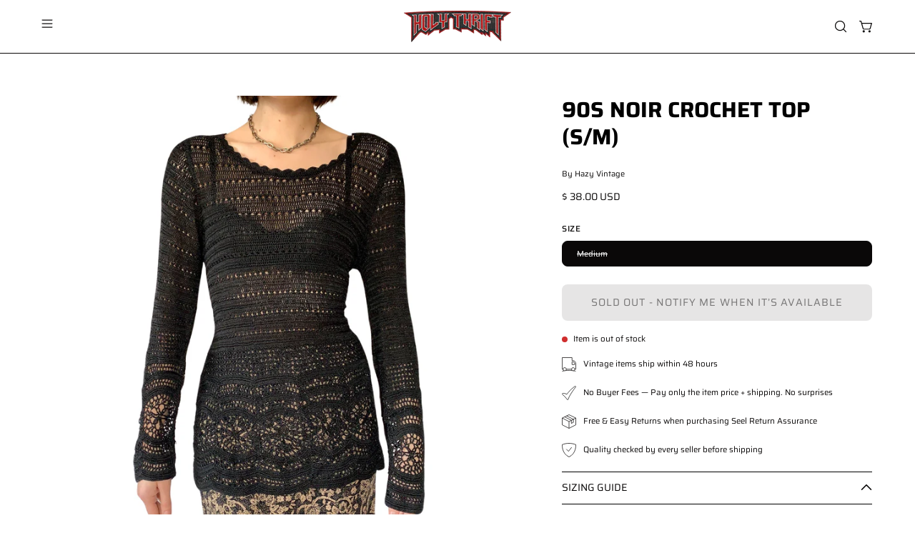

--- FILE ---
content_type: text/html; charset=utf-8
request_url: https://holythrift.com/products/vintage-crochet-top-s-m
body_size: 41910
content:
<!doctype html>
<html class="js no-touch" lang="en">
<head>
 
<meta charset="utf-8">
  <meta http-equiv='X-UA-Compatible' content='IE=edge'>
  <meta name="viewport" content="width=device-width, height=device-height, initial-scale=1.0, minimum-scale=1.0">
  <link rel="canonical" href="https://holythrift.com/products/vintage-crochet-top-s-m" />
  <link rel="preconnect" href="https://cdn.shopify.com" crossorigin>
  <link rel="preconnect" href="https://fonts.shopify.com" crossorigin>
  <link rel="preconnect" href="https://monorail-edge.shopifysvc.com" crossorigin><link rel="preload" href="//holythrift.com/cdn/shop/t/98/assets/custom.css?v=92823975547317358351765735731" as="style" onload="this.rel='stylesheet'">

<link rel="preload" as="script" href="//holythrift.com/cdn/shop/t/98/assets/libs.min.js?v=121311404667534025601765735731">
<link rel="preload" as="script" href="https://cdn.shopify.com/s/javascripts/currencies.js"><script>
    document.addEventListener('StartAsyncLoading',function(event){
    /* >> TriplePixel :: start*/
    window.TriplePixelData={TripleName:"holy-thrift.myshopify.com",ver:"2.11",plat:"SHOPIFY",isHeadless:false},function(W,H,A,L,E,_,B,N){function O(U,T,P,H,R){void 0===R&&(R=!1),H=new XMLHttpRequest,P?(H.open("POST",U,!0),H.setRequestHeader("Content-Type","application/json")):H.open("GET",U,!0),H.send(JSON.stringify(P||{})),H.onreadystatechange=function(){4===H.readyState&&200===H.status?(R=H.responseText,U.includes(".txt")?eval(R):P||(N[B]=R)):(299<H.status||H.status<200)&&T&&!R&&(R=!0,O(U,T-1,P))}}if(N=window,!N[H+"sn"]){N[H+"sn"]=1,L=function(){return Date.now().toString(36)+"_"+Math.random().toString(36)};try{A.setItem(H,1+(0|A.getItem(H)||0)),(E=JSON.parse(A.getItem(H+"U")||"[]")).push({u:location.href,r:document.referrer,t:Date.now(),id:L()}),A.setItem(H+"U",JSON.stringify(E))}catch(e){}var i,m,p;A.getItem('"!nC`')||(_=A,A=N,A[H]||(E=A[H]=function(t,e,a){return void 0===a&&(a=[]),"State"==t?E.s:(W=L(),(E._q=E._q||[]).push([W,t,e].concat(a)),W)},E.s="Installed",E._q=[],E.ch=W,B="configSecurityConfModel",N[B]=1,O("https://conf.config-security.com/model",5),i=L(),m=A[atob("c2NyZWVu")],_.setItem("di_pmt_wt",i),p={id:i,action:"profile",avatar:_.getItem("auth-security_rand_salt_"),time:m[atob("d2lkdGg=")]+":"+m[atob("aGVpZ2h0")],host:A.TriplePixelData.TripleName,plat:A.TriplePixelData.plat,url:window.location.href,ref:document.referrer,ver:A.TriplePixelData.ver},O("https://api.config-security.com/event",5,p),O("https://whale.camera/live/dot.txt",5)))}}("","TriplePixel",localStorage);
    /* << TriplePixel :: end*/
    });  
  </script>       

   

  <link href="//holythrift.com/cdn/shop/t/98/assets/theme.css?v=93125012731038310281765735731" as="style" rel="preload">

  

  <link rel="preload" as="image" href="//holythrift.com/cdn/shop/t/98/assets/loading.svg?v=91665432863842511931765735731"><style data-shopify>:root { --loader-image-size: 150px; }:root { --loader-image-size: 320px; }html:not(.is-loading) .loading-overlay { opacity: 0; visibility: hidden; pointer-events: none; }
    .loading-overlay { position: fixed; top: 0; left: 0; z-index: 99999; width: 100vw; height: 100vh; display: flex; align-items: center; justify-content: center; background: var(--bg); transition: opacity 0.3s ease-out, visibility 0s linear 0.3s; }
    .loading-overlay .loader__image--fallback { width: 320px; height: 100%; background: var(--loader-image) no-repeat center center/contain; }
    .loader__image__holder { position: absolute; top: 0; left: 0; width: 100%; height: 100%; font-size: 0; display: flex; align-items: center; justify-content: center; animation: pulse-loading 2s infinite ease-in-out; }
    .loader__image { max-width: 150px; height: auto; object-fit: contain; }</style><script>
    const loadingAppearance = "once";
    const loaded = sessionStorage.getItem('loaded');

    if (loadingAppearance === 'once') {
      if (loaded === null) {
        sessionStorage.setItem('loaded', true);
        document.documentElement.classList.add('is-loading');
      }
    } else {
      document.documentElement.classList.add('is-loading');
    }
  </script><link rel="shortcut icon" href="//holythrift.com/cdn/shop/files/HT-logo32x32_32x32.png?v=1633416799" type="image/png" />
  <title>90s Noir Crochet Top (S/M) &ndash; Holy Thrift </title><meta name="description" content="Vintage 1990s Noir Crochet Top Details: Brand is Alfani Petite Long sleeve Wiggles on no closure Sizing: Size: small/medium due to stretch  Labeled size petite/long Bust 32-38” (stretch)  Length 28” 100% rayon  Model Measurements: Sophie is 5’6” and a size S.Her waist measures: High 27”, Mid 30”, Low 32”, with a 36” Hi">


<meta property="og:site_name" content="Holy Thrift ">
<meta property="og:url" content="https://holythrift.com/products/vintage-crochet-top-s-m">
<meta property="og:title" content="90s Noir Crochet Top (S/M)">
<meta property="og:type" content="product">
<meta property="og:description" content="Vintage 1990s Noir Crochet Top Details: Brand is Alfani Petite Long sleeve Wiggles on no closure Sizing: Size: small/medium due to stretch  Labeled size petite/long Bust 32-38” (stretch)  Length 28” 100% rayon  Model Measurements: Sophie is 5’6” and a size S.Her waist measures: High 27”, Mid 30”, Low 32”, with a 36” Hi"><meta property="og:image" content="http://holythrift.com/cdn/shop/files/7AA4BB8E-4D7D-4EF4-AA99-836372514260.png?v=1707155901">
  <meta property="og:image:secure_url" content="https://holythrift.com/cdn/shop/files/7AA4BB8E-4D7D-4EF4-AA99-836372514260.png?v=1707155901">
  <meta property="og:image:width" content="1920">
  <meta property="og:image:height" content="1920"><meta property="og:price:amount" content="38.00">
  <meta property="og:price:currency" content="USD"><meta name="twitter:site" content="@holythriftvtg"><meta name="twitter:card" content="summary_large_image">
<meta name="twitter:title" content="90s Noir Crochet Top (S/M)">
<meta name="twitter:description" content="Vintage 1990s Noir Crochet Top Details: Brand is Alfani Petite Long sleeve Wiggles on no closure Sizing: Size: small/medium due to stretch  Labeled size petite/long Bust 32-38” (stretch)  Length 28” 100% rayon  Model Measurements: Sophie is 5’6” and a size S.Her waist measures: High 27”, Mid 30”, Low 32”, with a 36” Hi"><style data-shopify>@font-face {
  font-family: Saira;
  font-weight: 700;
  font-style: normal;
  font-display: swap;
  src: url("//holythrift.com/cdn/fonts/saira/saira_n7.3f7362bcb0699c03fde052e2621337039e9f1b79.woff2") format("woff2"),
       url("//holythrift.com/cdn/fonts/saira/saira_n7.5b21ceea0d81b522e5146f598a5b761af26c639c.woff") format("woff");
}

@font-face {
  font-family: Saira;
  font-weight: 400;
  font-style: normal;
  font-display: swap;
  src: url("//holythrift.com/cdn/fonts/saira/saira_n4.8a42e83a36ece7ac4b55462305d0a546ccb7499d.woff2") format("woff2"),
       url("//holythrift.com/cdn/fonts/saira/saira_n4.d2c76c939b69a81183049a980cf977b21ad1e5a2.woff") format("woff");
}

@font-face {
  font-family: Saira;
  font-weight: 400;
  font-style: normal;
  font-display: swap;
  src: url("//holythrift.com/cdn/fonts/saira/saira_n4.8a42e83a36ece7ac4b55462305d0a546ccb7499d.woff2") format("woff2"),
       url("//holythrift.com/cdn/fonts/saira/saira_n4.d2c76c939b69a81183049a980cf977b21ad1e5a2.woff") format("woff");
}



  @font-face {
  font-family: Saira;
  font-weight: 800;
  font-style: normal;
  font-display: swap;
  src: url("//holythrift.com/cdn/fonts/saira/saira_n8.3fa625ded123774e45cff8838cb9ae7419650787.woff2") format("woff2"),
       url("//holythrift.com/cdn/fonts/saira/saira_n8.62a30680b12427119a03d88370b2dbcc2962b95b.woff") format("woff");
}




  @font-face {
  font-family: Saira;
  font-weight: 400;
  font-style: normal;
  font-display: swap;
  src: url("//holythrift.com/cdn/fonts/saira/saira_n4.8a42e83a36ece7ac4b55462305d0a546ccb7499d.woff2") format("woff2"),
       url("//holythrift.com/cdn/fonts/saira/saira_n4.d2c76c939b69a81183049a980cf977b21ad1e5a2.woff") format("woff");
}




  @font-face {
  font-family: Saira;
  font-weight: 900;
  font-style: normal;
  font-display: swap;
  src: url("//holythrift.com/cdn/fonts/saira/saira_n9.85296341efb95a798ec427533d185527ce2e2d47.woff2") format("woff2"),
       url("//holythrift.com/cdn/fonts/saira/saira_n9.21645395517fdedc9f7c0192ad6f88b544825bdc.woff") format("woff");
}




  @font-face {
  font-family: Saira;
  font-weight: 100;
  font-style: normal;
  font-display: swap;
  src: url("//holythrift.com/cdn/fonts/saira/saira_n1.7432dbf8fb197c73e4ca390a9fab070ad2a72ad4.woff2") format("woff2"),
       url("//holythrift.com/cdn/fonts/saira/saira_n1.aeee83560cf71daee83694e411a3c7045c8ab3e8.woff") format("woff");
}




  @font-face {
  font-family: Saira;
  font-weight: 500;
  font-style: normal;
  font-display: swap;
  src: url("//holythrift.com/cdn/fonts/saira/saira_n5.eee35d2b20c1e4953af9cd727124bcd8b829d942.woff2") format("woff2"),
       url("//holythrift.com/cdn/fonts/saira/saira_n5.6d40e9c2974440db2bb03a1f67e2aeb618450eef.woff") format("woff");
}




  @font-face {
  font-family: Saira;
  font-weight: 400;
  font-style: italic;
  font-display: swap;
  src: url("//holythrift.com/cdn/fonts/saira/saira_i4.c48c0a18a331ba1393bb4304a67ff691e2a27f39.woff2") format("woff2"),
       url("//holythrift.com/cdn/fonts/saira/saira_i4.4f0d0fdb7a041e246d7c47b382dc98fd15d40cc3.woff") format("woff");
}




  @font-face {
  font-family: Saira;
  font-weight: 700;
  font-style: italic;
  font-display: swap;
  src: url("//holythrift.com/cdn/fonts/saira/saira_i7.14c617913f8956055d9f392a72b02d9e0f41cd37.woff2") format("woff2"),
       url("//holythrift.com/cdn/fonts/saira/saira_i7.31da949dcab9f5aba71af88a6b9290c10e31f9d2.woff") format("woff");
}




  @font-face {
  font-family: Saira;
  font-weight: 500;
  font-style: normal;
  font-display: swap;
  src: url("//holythrift.com/cdn/fonts/saira/saira_n5.eee35d2b20c1e4953af9cd727124bcd8b829d942.woff2") format("woff2"),
       url("//holythrift.com/cdn/fonts/saira/saira_n5.6d40e9c2974440db2bb03a1f67e2aeb618450eef.woff") format("woff");
}


:root {--COLOR-PRIMARY-OPPOSITE: #ffffff;
  --COLOR-PRIMARY-OPPOSITE-ALPHA-20: rgba(255, 255, 255, 0.2);
  --COLOR-PRIMARY-LIGHTEN-DARKEN-ALPHA-20: rgba(26, 26, 26, 0.2);
  --COLOR-PRIMARY-LIGHTEN-DARKEN-ALPHA-30: rgba(26, 26, 26, 0.3);

  --PRIMARY-BUTTONS-COLOR-BG: #000000;
  --PRIMARY-BUTTONS-COLOR-TEXT: #ffffff;
  --PRIMARY-BUTTONS-COLOR-BORDER: #000000;

  --PRIMARY-BUTTONS-COLOR-LIGHTEN-DARKEN: #1a1a1a;

  --PRIMARY-BUTTONS-COLOR-ALPHA-05: rgba(0, 0, 0, 0.05);
  --PRIMARY-BUTTONS-COLOR-ALPHA-10: rgba(0, 0, 0, 0.1);
  --PRIMARY-BUTTONS-COLOR-ALPHA-50: rgba(0, 0, 0, 0.5);--COLOR-SECONDARY-OPPOSITE: #ffffff;
  --COLOR-SECONDARY-OPPOSITE-ALPHA-20: rgba(255, 255, 255, 0.2);
  --COLOR-SECONDARY-LIGHTEN-DARKEN-ALPHA-20: rgba(180, 19, 20, 0.2);
  --COLOR-SECONDARY-LIGHTEN-DARKEN-ALPHA-30: rgba(180, 19, 20, 0.3);

  --SECONDARY-BUTTONS-COLOR-BG: #860e0f;
  --SECONDARY-BUTTONS-COLOR-TEXT: #ffffff;
  --SECONDARY-BUTTONS-COLOR-BORDER: #860e0f;

  --SECONDARY-BUTTONS-COLOR-ALPHA-05: rgba(134, 14, 15, 0.05);
  --SECONDARY-BUTTONS-COLOR-ALPHA-10: rgba(134, 14, 15, 0.1);
  --SECONDARY-BUTTONS-COLOR-ALPHA-50: rgba(134, 14, 15, 0.5);--OUTLINE-BUTTONS-PRIMARY-BG: transparent;
  --OUTLINE-BUTTONS-PRIMARY-TEXT: #000000;
  --OUTLINE-BUTTONS-PRIMARY-BORDER: #000000;
  --OUTLINE-BUTTONS-PRIMARY-BG-HOVER: rgba(26, 26, 26, 0.2);

  --OUTLINE-BUTTONS-SECONDARY-BG: transparent;
  --OUTLINE-BUTTONS-SECONDARY-TEXT: #860e0f;
  --OUTLINE-BUTTONS-SECONDARY-BORDER: #860e0f;
  --OUTLINE-BUTTONS-SECONDARY-BG-HOVER: rgba(180, 19, 20, 0.2);

  --OUTLINE-BUTTONS-WHITE-BG: transparent;
  --OUTLINE-BUTTONS-WHITE-TEXT: #ffffff;
  --OUTLINE-BUTTONS-WHITE-BORDER: #ffffff;

  --OUTLINE-BUTTONS-BLACK-BG: transparent;
  --OUTLINE-BUTTONS-BLACK-TEXT: #000000;
  --OUTLINE-BUTTONS-BLACK-BORDER: #000000;--OUTLINE-SOLID-BUTTONS-PRIMARY-BG: #000000;
  --OUTLINE-SOLID-BUTTONS-PRIMARY-TEXT: #ffffff;
  --OUTLINE-SOLID-BUTTONS-PRIMARY-BORDER: #ffffff;
  --OUTLINE-SOLID-BUTTONS-PRIMARY-BG-HOVER: rgba(255, 255, 255, 0.2);

  --OUTLINE-SOLID-BUTTONS-SECONDARY-BG: #860e0f;
  --OUTLINE-SOLID-BUTTONS-SECONDARY-TEXT: #ffffff;
  --OUTLINE-SOLID-BUTTONS-SECONDARY-BORDER: #ffffff;
  --OUTLINE-SOLID-BUTTONS-SECONDARY-BG-HOVER: rgba(255, 255, 255, 0.2);

  --OUTLINE-SOLID-BUTTONS-WHITE-BG: #ffffff;
  --OUTLINE-SOLID-BUTTONS-WHITE-TEXT: #000000;
  --OUTLINE-SOLID-BUTTONS-WHITE-BORDER: #000000;

  --OUTLINE-SOLID-BUTTONS-BLACK-BG: #000000;
  --OUTLINE-SOLID-BUTTONS-BLACK-TEXT: #ffffff;
  --OUTLINE-SOLID-BUTTONS-BLACK-BORDER: #ffffff;--COLOR-HEADING: #000000;
  --COLOR-TEXT: #0a0808;
  --COLOR-TEXT-DARKEN: #000000;
  --COLOR-TEXT-LIGHTEN: #433535;
  --COLOR-TEXT-ALPHA-5: rgba(10, 8, 8, 0.05);
  --COLOR-TEXT-ALPHA-8: rgba(10, 8, 8, 0.08);
  --COLOR-TEXT-ALPHA-10: rgba(10, 8, 8, 0.1);
  --COLOR-TEXT-ALPHA-15: rgba(10, 8, 8, 0.15);
  --COLOR-TEXT-ALPHA-20: rgba(10, 8, 8, 0.2);
  --COLOR-TEXT-ALPHA-25: rgba(10, 8, 8, 0.25);
  --COLOR-TEXT-ALPHA-50: rgba(10, 8, 8, 0.5);
  --COLOR-TEXT-ALPHA-60: rgba(10, 8, 8, 0.6);
  --COLOR-TEXT-ALPHA-85: rgba(10, 8, 8, 0.85);

  --COLOR-BG: #ffffff;
  --COLOR-BG-ALPHA-25: rgba(255, 255, 255, 0.25);
  --COLOR-BG-ALPHA-35: rgba(255, 255, 255, 0.35);
  --COLOR-BG-ALPHA-60: rgba(255, 255, 255, 0.6);
  --COLOR-BG-ALPHA-65: rgba(255, 255, 255, 0.65);
  --COLOR-BG-ALPHA-85: rgba(255, 255, 255, 0.85);
  --COLOR-BG-OVERLAY: rgba(255, 255, 255, 0.75);
  --COLOR-BG-DARKEN: #e6e6e6;
  --COLOR-BG-LIGHTEN-DARKEN: #e6e6e6;
  --COLOR-BG-LIGHTEN-DARKEN-SHIMMER-BG: #fafafa;
  --COLOR-BG-LIGHTEN-DARKEN-SHIMMER-EFFECT: #f5f5f5;
  --COLOR-BG-LIGHTEN-DARKEN-FOREGROUND: #f7f7f7;
  --COLOR-BG-LIGHTEN-DARKEN-SEARCH-LOADER: #cccccc;
  --COLOR-BG-LIGHTEN-DARKEN-SEARCH-LOADER-LINE: #e6e6e6;
  --COLOR-BG-LIGHTEN-DARKEN-2: #cdcdcd;
  --COLOR-BG-LIGHTEN-DARKEN-3: #b3b3b3;
  --COLOR-BG-LIGHTEN-DARKEN-4: #9a9a9a;
  --COLOR-BG-LIGHTEN-DARKEN-CONTRAST: #b3b3b3;
  --COLOR-BG-LIGHTEN-DARKEN-CONTRAST-2: #999999;
  --COLOR-BG-LIGHTEN-DARKEN-CONTRAST-3: #808080;
  --COLOR-BG-LIGHTEN-DARKEN-CONTRAST-4: #666666;

  --COLOR-BG-SECONDARY: #e4e8e9;
  --COLOR-BG-SECONDARY-LIGHTEN-DARKEN: #c8d0d2;
  --COLOR-BG-SECONDARY-LIGHTEN-DARKEN-CONTRAST: #5c6d72;

  --COLOR-INPUT-BG: #ffffff;

  --COLOR-ACCENT: #860e0f;
  --COLOR-ACCENT-TEXT: #fff;

  --COLOR-BORDER: #d3d3d3;
  --COLOR-BORDER-ALPHA-15: rgba(211, 211, 211, 0.15);
  --COLOR-BORDER-ALPHA-30: rgba(211, 211, 211, 0.3);
  --COLOR-BORDER-ALPHA-50: rgba(211, 211, 211, 0.5);
  --COLOR-BORDER-ALPHA-65: rgba(211, 211, 211, 0.65);
  --COLOR-BORDER-LIGHTEN-DARKEN: #868686;
  --COLOR-BORDER-HAIRLINE: #f7f7f7;

  --COLOR-SALE-BG: #ff6d6d;
  --COLOR-SALE-TEXT: #000000;
  --COLOR-CUSTOM-BG: #736767;
  --COLOR-CUSTOM-TEXT: #000000;
  --COLOR-SOLD-BG: #d3d3d3;
  --COLOR-SOLD-TEXT: #000000;
  --COLOR-SAVING-BG: #ff6d6d;
  --COLOR-SAVING-TEXT: #ffffff;

  --COLOR-WHITE-BLACK: fff;
  --COLOR-BLACK-WHITE: #000;
  --COLOR-BLACK-WHITE-ALPHA-25: rgba(0, 0, 0, 0.25);--COLOR-DISABLED-GREY: rgba(10, 8, 8, 0.05);
  --COLOR-DISABLED-GREY-DARKEN: rgba(10, 8, 8, 0.45);
  --COLOR-ERROR: #D02E2E;
  --COLOR-ERROR-BG: #f3cbcb;
  --COLOR-SUCCESS: #56AD6A;
  --COLOR-SUCCESS-BG: #ECFEF0;
  --COLOR-WARN: #ECBD5E;
  --COLOR-TRANSPARENT: rgba(255, 255, 255, 0);

  --COLOR-WHITE: #ffffff;
  --COLOR-WHITE-DARKEN: #f2f2f2;
  --COLOR-WHITE-ALPHA-10: rgba(255, 255, 255, 0.1);
  --COLOR-WHITE-ALPHA-20: rgba(255, 255, 255, 0.2);
  --COLOR-WHITE-ALPHA-25: rgba(255, 255, 255, 0.25);
  --COLOR-WHITE-ALPHA-50: rgba(255, 255, 255, 0.5);
  --COLOR-WHITE-ALPHA-60: rgba(255, 255, 255, 0.6);
  --COLOR-BLACK: #000000;
  --COLOR-BLACK-LIGHTEN: #1a1a1a;
  --COLOR-BLACK-ALPHA-10: rgba(0, 0, 0, 0.1);
  --COLOR-BLACK-ALPHA-20: rgba(0, 0, 0, 0.2);
  --COLOR-BLACK-ALPHA-25: rgba(0, 0, 0, 0.25);
  --COLOR-BLACK-ALPHA-50: rgba(0, 0, 0, 0.5);
  --COLOR-BLACK-ALPHA-60: rgba(0, 0, 0, 0.6);--FONT-STACK-BODY: Saira, sans-serif;
  --FONT-STYLE-BODY: normal;
  --FONT-STYLE-BODY-ITALIC: italic;
  --FONT-ADJUST-BODY: 0.8;

  --FONT-WEIGHT-BODY: 400;
  --FONT-WEIGHT-BODY-LIGHT: 100;
  --FONT-WEIGHT-BODY-MEDIUM: 700;
  --FONT-WEIGHT-BODY-BOLD: 500;

  --FONT-STACK-HEADING: Saira, sans-serif;
  --FONT-STYLE-HEADING: normal;
  --FONT-STYLE-HEADING-ITALIC: italic;
  --FONT-ADJUST-HEADING: 0.95;

  --FONT-WEIGHT-HEADING: 700;
  --FONT-WEIGHT-HEADING-LIGHT: 400;
  --FONT-WEIGHT-HEADING-MEDIUM: 900;
  --FONT-WEIGHT-HEADING-BOLD: 800;

  --FONT-STACK-NAV: Saira, sans-serif;
  --FONT-STYLE-NAV: normal;
  --FONT-STYLE-NAV-ITALIC: italic;
  --FONT-ADJUST-NAV: 0.75;
  --FONT-ADJUST-NAV-TOP-LEVEL: 0.7;

  --FONT-WEIGHT-NAV: 700;
  --FONT-WEIGHT-NAV-LIGHT: 400;
  --FONT-WEIGHT-NAV-MEDIUM: 900;
  --FONT-WEIGHT-NAV-BOLD: 800;

  --FONT-ADJUST-PRODUCT-GRID: 0.9;

  --FONT-STACK-BUTTON: Saira, sans-serif;
  --FONT-STYLE-BUTTON: normal;
  --FONT-STYLE-BUTTON-ITALIC: italic;
  --FONT-ADJUST-BUTTON: 0.9;

  --FONT-WEIGHT-BUTTON: 400;
  --FONT-WEIGHT-BUTTON-MEDIUM: 700;
  --FONT-WEIGHT-BUTTON-BOLD: 500;

  --FONT-STACK-SUBHEADING: Saira, sans-serif;
  --FONT-STYLE-SUBHEADING: normal;
  --FONT-ADJUST-SUBHEADING: 0.75;

  --FONT-WEIGHT-SUBHEADING: 400;
  --FONT-WEIGHT-SUBHEADING-BOLD: 500;

  --FONT-STACK-LABEL: Saira, sans-serif;
  --FONT-STYLE-LABEL: normal;
  --FONT-ADJUST-LABEL: 0.65;

  --FONT-WEIGHT-LABEL: 500;

  --LETTER-SPACING-NAV: 0.0em;
  --LETTER-SPACING-SUBHEADING: 0.1em;
  --LETTER-SPACING-BUTTON: 0.075em;
  --LETTER-SPACING-LABEL: 0.05em;

  --BUTTON-TEXT-CAPS: uppercase;
  --HEADING-TEXT-CAPS: uppercase;
  --SUBHEADING-TEXT-CAPS: none;
  --LABEL-TEXT-CAPS: uppercase;--FONT-SIZE-INPUT: 1rem;--RADIUS: 8px;
  --RADIUS-SMALL: 8px;
  --RADIUS-TINY: 8px;
  --RADIUS-BADGE: 3px;
  --RADIUS-CHECKBOX: 4px;
  --RADIUS-TEXTAREA: 8px;--PRODUCT-MEDIA-PADDING-TOP: 100%;--BORDER-WIDTH: 1px;--STROKE-WIDTH: 12px;--SITE-WIDTH: 1440px;
  --SITE-WIDTH-NARROW: 840px;--COLOR-UPSELLS-BG: #F1EFE8;
  --COLOR-UPSELLS-TEXT: #0B0B0B;
  --COLOR-UPSELLS-TEXT-LIGHTEN: #3e3e3e;
  --COLOR-UPSELLS-DISABLED-GREY-DARKEN: rgba(11, 11, 11, 0.45);
  --UPSELLS-HEIGHT: 130px;
  --UPSELLS-IMAGE-WIDTH: 30%;--ICON-ARROW-RIGHT: url( "//holythrift.com/cdn/shop/t/98/assets/icon-chevron-right.svg?v=115618353204357621731765735731" );--loading-svg: url( "//holythrift.com/cdn/shop/t/98/assets/loading.svg?v=91665432863842511931765735731" );
  --icon-check: url( "//holythrift.com/cdn/shop/t/98/assets/icon-check.svg?v=175316081881880408121765735731" );
  --icon-check-swatch: url( "//holythrift.com/cdn/shop/t/98/assets/icon-check-swatch.svg?v=131897745589030387781765735731" );
  --icon-zoom-in: url( "//holythrift.com/cdn/shop/t/98/assets/icon-zoom-in.svg?v=157433013461716915331765735731" );
  --icon-zoom-out: url( "//holythrift.com/cdn/shop/t/98/assets/icon-zoom-out.svg?v=164909107869959372931765735731" );--collection-sticky-bar-height: 0px;
  --collection-image-padding-top: 60%;

  --drawer-width: 400px;
  --drawer-transition: transform 0.4s cubic-bezier(0.46, 0.01, 0.32, 1);--gutter: 60px;
  --gutter-mobile: 20px;
  --grid-gutter: 20px;
  --grid-gutter-mobile: 35px;--inner: 20px;
  --inner-tablet: 18px;
  --inner-mobile: 16px;--grid: repeat(4, minmax(0, 1fr));
  --grid-tablet: repeat(3, minmax(0, 1fr));
  --grid-mobile: repeat(2, minmax(0, 1fr));
  --megamenu-grid: repeat(4, minmax(0, 1fr));
  --grid-row: 1 / span 4;--scrollbar-width: 0px;--overlay: #000;
  --overlay-opacity: 1;--swatch-width: 38px;
  --swatch-height: 26px;
  --swatch-size: 32px;
  --swatch-size-mobile: 30px;

  
  --move-offset: 20px;

  
  --autoplay-speed: 2200ms;

  

    --filter-bg: 1.0;
    --product-filter-bg: 1.0;}</style><link href="//holythrift.com/cdn/shop/t/98/assets/theme.css?v=93125012731038310281765735731" rel="stylesheet" type="text/css" media="all" /><link href="//holythrift.com/cdn/shop/t/98/assets/custom.css?v=92823975547317358351765735731" rel="stylesheet" type="text/css" media="all" /><script type="text/javascript">
    document.addEventListener('StartAsyncLoading',function(event){
    (function(c,l,a,r,i,t,y){
        c[a]=c[a]||function(){(c[a].q=c[a].q||[]).push(arguments)};
        t=l.createElement(r);t.async=1;t.src="https://www.clarity.ms/tag/"+i;
        y=l.getElementsByTagName(r)[0];y.parentNode.insertBefore(t,y);
    })(window, document, "clarity", "script", "g8ky6phkq1");
    });
  </script>

  <script data-src="https://static.seel.com/shopify/script/index.holy-thrift.myshopify.com.js" defer></script>

  <script type="text/javascript">
    if (window.MSInputMethodContext && document.documentMode) {
      var scripts = document.getElementsByTagName('script')[0];
      var polyfill = document.createElement("script");
      polyfill.defer = true;
      polyfill.src = "//holythrift.com/cdn/shop/t/98/assets/ie11.js?v=164037955086922138091765735731";

      scripts.parentNode.insertBefore(polyfill, scripts);

      document.documentElement.classList.add('ie11');
    } else {
      document.documentElement.className = document.documentElement.className.replace('no-js', 'js');
    }

    let root = '/';
    if (root[root.length - 1] !== '/') {
      root = `${root}/`;
    }

    window.theme = {
      routes: {
        root: root,
        cart_url: "\/cart",
        cart_add_url: "\/cart\/add",
        cart_change_url: "\/cart\/change",
        shop_url: "https:\/\/holythrift.com",
        searchUrl: '/search',
        predictiveSearchUrl: '/search/suggest',
        product_recommendations_url: "\/recommendations\/products"
      },
      assets: {
        photoswipe: '//holythrift.com/cdn/shop/t/98/assets/photoswipe.js?v=162613001030112971491765735731',
        smoothscroll: '//holythrift.com/cdn/shop/t/98/assets/smoothscroll.js?v=37906625415260927261765735731',
        no_image: "//holythrift.com/cdn/shopifycloud/storefront/assets/no-image-2048-a2addb12_1024x.gif",
        swatches: '//holythrift.com/cdn/shop/t/98/assets/swatches.json?v=108341084980828767351765735731',
        base: "//holythrift.com/cdn/shop/t/98/assets/"
      },
      strings: {
        add_to_cart: "Add to Cart",
        cart_acceptance_error: "You must accept our terms and conditions.",
        cart_empty: "Your cart is currently empty.",
        cart_price: "Price",
        cart_quantity: "Quantity",
        cart_items_one: "{{ count }} item",
        cart_items_many: "{{ count }} items",
        cart_title: "Cart",
        cart_total: "Total",
        continue_shopping: "Continue Shopping",
        free: "Free",
        limit_error: "Sorry, looks like we don\u0026#39;t have enough of this product.",
        preorder: "Pre-Order",
        remove: "Remove",
        sale_badge_text: "Sale",
        saving_badge: "Save {{ discount }}",
        saving_up_to_badge: "Save up to {{ discount }}",
        sold_out: "Sold Out",
        subscription: "Subscription",
        unavailable: "Unavailable",
        unit_price_label: "Unit price",
        unit_price_separator: "per",
        zero_qty_error: "Quantity must be greater than 0.",
        delete_confirm: "Are you sure you wish to delete this address?",
        newsletter_product_availability: "Notify Me When It’s Available"
      },
      icons: {
        plus: '<svg aria-hidden="true" focusable="false" role="presentation" class="icon icon-toggle-plus" viewBox="0 0 192 192"><path d="M30 96h132M96 30v132" stroke="currentColor" stroke-linecap="round" stroke-linejoin="round"/></svg>',
        minus: '<svg aria-hidden="true" focusable="false" role="presentation" class="icon icon-toggle-minus" viewBox="0 0 192 192"><path d="M30 96h132" stroke="currentColor" stroke-linecap="round" stroke-linejoin="round"/></svg>',
        close: '<svg aria-hidden="true" focusable="false" role="presentation" class="icon icon-close" viewBox="0 0 192 192"><path d="M150 42 42 150M150 150 42 42" stroke="currentColor" stroke-linecap="round" stroke-linejoin="round"/></svg>'
      },
      settings: {
        animations: false,
        cartType: "drawer",
        enableAcceptTerms: false,
        enableInfinityScroll: true,
        enablePaymentButton: false,
        gridImageSize: "cover",
        gridImageAspectRatio: 1,
        mobileMenuBehaviour: "link",
        productGridHover: "slideshow",
        savingBadgeType: "percentage",
        showSaleBadge: true,
        showSoldBadge: true,
        showSavingBadge: false,
        quickBuy: "none",
        suggestArticles: false,
        suggestCollections: true,
        suggestProducts: true,
        suggestPages: false,
        suggestionsResultsLimit: 5,
        currency_code_enable: true,
        hideInventoryCount: true,
        enableColorSwatchesCollection: true,
      },
      sizes: {
        mobile: 480,
        small: 768,
        large: 1024,
        widescreen: 1440
      },
      moneyFormat: "$ {{amount}}",
      moneyWithCurrencyFormat: "$ {{amount}} USD",
      subtotal: 0,
      template: "product",
      info: {
        name: 'Palo Alto'
      },
      version: '5.6.0'
    };
    
    window.PaloAlto = window.PaloAlto || {};
    window.slate = window.slate || {};
    window.isHeaderTransparent = false;
    window.stickyHeaderHeight = 60;
    window.lastWindowWidth = window.innerWidth || document.documentElement.clientWidth;
  </script><script src="//holythrift.com/cdn/shop/t/98/assets/vendor.js?v=74877493214922022811765735731" defer="defer"></script>
  <script src="//holythrift.com/cdn/shop/t/98/assets/theme.dev.js?v=116461181488004071681765735731" defer="defer"></script>
  <script src="//holythrift.com/cdn/shop/t/98/assets/libs.min.js?v=121311404667534025601765735731"></script> 
  <script src="//holythrift.com/cdn/shop/t/98/assets/custom.js?v=95305981733009958571765735731"></script><!-- Lucky Orange Start -->
  <script> 
    window.__lo_site_id = 317177;
    document.addEventListener('StartAsyncLoading',function(event){
    (function() {
    var wa = document.createElement('script'); wa.type = 'text/javascript'; wa.async = true;
    wa.src = 'https://d10lpsik1i8c69.cloudfront.net/w.js';
    var s = document.getElementsByTagName('script')[0]; s.parentNode.insertBefore(wa, s);
    })(); 
    });
  </script>
<!-- Lucky Orange End -->

      <script>window.performance && window.performance.mark && window.performance.mark('shopify.content_for_header.start');</script><meta name="google-site-verification" content="7ST09EqIA68BIlISRp7xX-1srxAzpJCNSeJMdir0Wmw">
<meta name="google-site-verification" content="8WI-h814DVP--RbHwgyRHJVxNPXnP7tLoBCu6tfSYc8">
<meta id="shopify-digital-wallet" name="shopify-digital-wallet" content="/10217447/digital_wallets/dialog">
<meta name="shopify-checkout-api-token" content="50ba09811c2b8ed83fd9b071e74eb8b2">
<meta id="in-context-paypal-metadata" data-shop-id="10217447" data-venmo-supported="false" data-environment="production" data-locale="en_US" data-paypal-v4="true" data-currency="USD">
<link rel="alternate" type="application/json+oembed" href="https://holythrift.com/products/vintage-crochet-top-s-m.oembed">
<script async="async" data-src="/checkouts/internal/preloads.js?locale=en-US"></script>
<link rel="preconnect" href="https://shop.app" crossorigin="anonymous">
<script async="async" data-src="https://shop.app/checkouts/internal/preloads.js?locale=en-US&shop_id=10217447" crossorigin="anonymous"></script>
<script id="apple-pay-shop-capabilities" type="application/json">{"shopId":10217447,"countryCode":"US","currencyCode":"USD","merchantCapabilities":["supports3DS"],"merchantId":"gid:\/\/shopify\/Shop\/10217447","merchantName":"Holy Thrift ","requiredBillingContactFields":["postalAddress","email"],"requiredShippingContactFields":["postalAddress","email"],"shippingType":"shipping","supportedNetworks":["visa","masterCard","amex","discover","elo","jcb"],"total":{"type":"pending","label":"Holy Thrift ","amount":"1.00"},"shopifyPaymentsEnabled":true,"supportsSubscriptions":true}</script>
<script id="shopify-features" type="application/json">{"accessToken":"50ba09811c2b8ed83fd9b071e74eb8b2","betas":["rich-media-storefront-analytics"],"domain":"holythrift.com","predictiveSearch":true,"shopId":10217447,"locale":"en"}</script>
<script>var Shopify = Shopify || {};
Shopify.shop = "holy-thrift.myshopify.com";
Shopify.locale = "en";
Shopify.currency = {"active":"USD","rate":"1.0"};
Shopify.country = "US";
Shopify.theme = {"name":"CURRENT THEME","id":143956967493,"schema_name":"Palo Alto","schema_version":"5.6.0","theme_store_id":777,"role":"main"};
Shopify.theme.handle = "null";
Shopify.theme.style = {"id":null,"handle":null};
Shopify.cdnHost = "holythrift.com/cdn";
Shopify.routes = Shopify.routes || {};
Shopify.routes.root = "/";</script>
<script type="module">!function(o){(o.Shopify=o.Shopify||{}).modules=!0}(window);</script>
<script>!function(o){function n(){var o=[];function n(){o.push(Array.prototype.slice.apply(arguments))}return n.q=o,n}var t=o.Shopify=o.Shopify||{};t.loadFeatures=n(),t.autoloadFeatures=n()}(window);</script>
<script>
  window.ShopifyPay = window.ShopifyPay || {};
  window.ShopifyPay.apiHost = "shop.app\/pay";
  window.ShopifyPay.redirectState = null;
</script>
<script id="shop-js-analytics" type="application/json">{"pageType":"product"}</script>
<script defer="defer" async type="module" src="//holythrift.com/cdn/shopifycloud/shop-js/modules/v2/client.init-shop-cart-sync_BT-GjEfc.en.esm.js"></script>
<script defer="defer" async type="module" src="//holythrift.com/cdn/shopifycloud/shop-js/modules/v2/chunk.common_D58fp_Oc.esm.js"></script>
<script defer="defer" async type="module" src="//holythrift.com/cdn/shopifycloud/shop-js/modules/v2/chunk.modal_xMitdFEc.esm.js"></script>
<script type="module">
  await import("//holythrift.com/cdn/shopifycloud/shop-js/modules/v2/client.init-shop-cart-sync_BT-GjEfc.en.esm.js");
await import("//holythrift.com/cdn/shopifycloud/shop-js/modules/v2/chunk.common_D58fp_Oc.esm.js");
await import("//holythrift.com/cdn/shopifycloud/shop-js/modules/v2/chunk.modal_xMitdFEc.esm.js");

  window.Shopify.SignInWithShop?.initShopCartSync?.({"fedCMEnabled":true,"windoidEnabled":true});

</script>
<script>
  window.Shopify = window.Shopify || {};
  if (!window.Shopify.featureAssets) window.Shopify.featureAssets = {};
  window.Shopify.featureAssets['shop-js'] = {"shop-cart-sync":["modules/v2/client.shop-cart-sync_DZOKe7Ll.en.esm.js","modules/v2/chunk.common_D58fp_Oc.esm.js","modules/v2/chunk.modal_xMitdFEc.esm.js"],"init-fed-cm":["modules/v2/client.init-fed-cm_B6oLuCjv.en.esm.js","modules/v2/chunk.common_D58fp_Oc.esm.js","modules/v2/chunk.modal_xMitdFEc.esm.js"],"shop-cash-offers":["modules/v2/client.shop-cash-offers_D2sdYoxE.en.esm.js","modules/v2/chunk.common_D58fp_Oc.esm.js","modules/v2/chunk.modal_xMitdFEc.esm.js"],"shop-login-button":["modules/v2/client.shop-login-button_QeVjl5Y3.en.esm.js","modules/v2/chunk.common_D58fp_Oc.esm.js","modules/v2/chunk.modal_xMitdFEc.esm.js"],"pay-button":["modules/v2/client.pay-button_DXTOsIq6.en.esm.js","modules/v2/chunk.common_D58fp_Oc.esm.js","modules/v2/chunk.modal_xMitdFEc.esm.js"],"shop-button":["modules/v2/client.shop-button_DQZHx9pm.en.esm.js","modules/v2/chunk.common_D58fp_Oc.esm.js","modules/v2/chunk.modal_xMitdFEc.esm.js"],"avatar":["modules/v2/client.avatar_BTnouDA3.en.esm.js"],"init-windoid":["modules/v2/client.init-windoid_CR1B-cfM.en.esm.js","modules/v2/chunk.common_D58fp_Oc.esm.js","modules/v2/chunk.modal_xMitdFEc.esm.js"],"init-shop-for-new-customer-accounts":["modules/v2/client.init-shop-for-new-customer-accounts_C_vY_xzh.en.esm.js","modules/v2/client.shop-login-button_QeVjl5Y3.en.esm.js","modules/v2/chunk.common_D58fp_Oc.esm.js","modules/v2/chunk.modal_xMitdFEc.esm.js"],"init-shop-email-lookup-coordinator":["modules/v2/client.init-shop-email-lookup-coordinator_BI7n9ZSv.en.esm.js","modules/v2/chunk.common_D58fp_Oc.esm.js","modules/v2/chunk.modal_xMitdFEc.esm.js"],"init-shop-cart-sync":["modules/v2/client.init-shop-cart-sync_BT-GjEfc.en.esm.js","modules/v2/chunk.common_D58fp_Oc.esm.js","modules/v2/chunk.modal_xMitdFEc.esm.js"],"shop-toast-manager":["modules/v2/client.shop-toast-manager_DiYdP3xc.en.esm.js","modules/v2/chunk.common_D58fp_Oc.esm.js","modules/v2/chunk.modal_xMitdFEc.esm.js"],"init-customer-accounts":["modules/v2/client.init-customer-accounts_D9ZNqS-Q.en.esm.js","modules/v2/client.shop-login-button_QeVjl5Y3.en.esm.js","modules/v2/chunk.common_D58fp_Oc.esm.js","modules/v2/chunk.modal_xMitdFEc.esm.js"],"init-customer-accounts-sign-up":["modules/v2/client.init-customer-accounts-sign-up_iGw4briv.en.esm.js","modules/v2/client.shop-login-button_QeVjl5Y3.en.esm.js","modules/v2/chunk.common_D58fp_Oc.esm.js","modules/v2/chunk.modal_xMitdFEc.esm.js"],"shop-follow-button":["modules/v2/client.shop-follow-button_CqMgW2wH.en.esm.js","modules/v2/chunk.common_D58fp_Oc.esm.js","modules/v2/chunk.modal_xMitdFEc.esm.js"],"checkout-modal":["modules/v2/client.checkout-modal_xHeaAweL.en.esm.js","modules/v2/chunk.common_D58fp_Oc.esm.js","modules/v2/chunk.modal_xMitdFEc.esm.js"],"shop-login":["modules/v2/client.shop-login_D91U-Q7h.en.esm.js","modules/v2/chunk.common_D58fp_Oc.esm.js","modules/v2/chunk.modal_xMitdFEc.esm.js"],"lead-capture":["modules/v2/client.lead-capture_BJmE1dJe.en.esm.js","modules/v2/chunk.common_D58fp_Oc.esm.js","modules/v2/chunk.modal_xMitdFEc.esm.js"],"payment-terms":["modules/v2/client.payment-terms_Ci9AEqFq.en.esm.js","modules/v2/chunk.common_D58fp_Oc.esm.js","modules/v2/chunk.modal_xMitdFEc.esm.js"]};
</script>
<script>(function() {
  var isLoaded = false;
  function asyncLoad() {
    if (isLoaded) return;
    isLoaded = true;
    var urls = ["https:\/\/wiser.expertvillagemedia.com\/assets\/js\/wiser_script.js?shop=holy-thrift.myshopify.com","https:\/\/loox.io\/widget\/N1gFLr4UYc\/loox.1621968440258.js?shop=holy-thrift.myshopify.com","https:\/\/assets.tapcart.com\/__tc-ck-loader\/index.js?appId=xM1aGU5dI5\u0026environment=production\u0026shop=holy-thrift.myshopify.com","https:\/\/static.seel.com\/shopify\/pdp-gdd\/script\/holy-thrift.myshopify.com.js?shop=holy-thrift.myshopify.com","https:\/\/cdn.attn.tv\/holythrift\/dtag.js?shop=holy-thrift.myshopify.com","https:\/\/cdn.hextom.com\/js\/quickannouncementbar.js?shop=holy-thrift.myshopify.com"];
    for (var i = 0; i < urls.length; i++) {
      var s = document.createElement('script');
      s.type = 'text/javascript';
      s.async = true;
      s.src = urls[i];
      var x = document.getElementsByTagName('script')[0];
      x.parentNode.insertBefore(s, x);
    }
  };
  document.addEventListener('StartAsyncLoading',function(event){asyncLoad();});if(window.attachEvent) {
    window.attachEvent('onload', function(){});
  } else {
    window.addEventListener('load', function(){}, false);
  }
})();</script>
<script id="__st">var __st={"a":10217447,"offset":-21600,"reqid":"2c943236-931e-4688-b189-3752f634be64-1769074379","pageurl":"holythrift.com\/products\/vintage-crochet-top-s-m","u":"b84024b940dd","p":"product","rtyp":"product","rid":6998512042053};</script>
<script>window.ShopifyPaypalV4VisibilityTracking = true;</script>
<script id="form-persister">!function(){'use strict';const t='contact',e='new_comment',n=[[t,t],['blogs',e],['comments',e],[t,'customer']],o='password',r='form_key',c=['recaptcha-v3-token','g-recaptcha-response','h-captcha-response',o],s=()=>{try{return window.sessionStorage}catch{return}},i='__shopify_v',u=t=>t.elements[r],a=function(){const t=[...n].map((([t,e])=>`form[action*='/${t}']:not([data-nocaptcha='true']) input[name='form_type'][value='${e}']`)).join(',');var e;return e=t,()=>e?[...document.querySelectorAll(e)].map((t=>t.form)):[]}();function m(t){const e=u(t);a().includes(t)&&(!e||!e.value)&&function(t){try{if(!s())return;!function(t){const e=s();if(!e)return;const n=u(t);if(!n)return;const o=n.value;o&&e.removeItem(o)}(t);const e=Array.from(Array(32),(()=>Math.random().toString(36)[2])).join('');!function(t,e){u(t)||t.append(Object.assign(document.createElement('input'),{type:'hidden',name:r})),t.elements[r].value=e}(t,e),function(t,e){const n=s();if(!n)return;const r=[...t.querySelectorAll(`input[type='${o}']`)].map((({name:t})=>t)),u=[...c,...r],a={};for(const[o,c]of new FormData(t).entries())u.includes(o)||(a[o]=c);n.setItem(e,JSON.stringify({[i]:1,action:t.action,data:a}))}(t,e)}catch(e){console.error('failed to persist form',e)}}(t)}const f=t=>{if('true'===t.dataset.persistBound)return;const e=function(t,e){const n=function(t){return'function'==typeof t.submit?t.submit:HTMLFormElement.prototype.submit}(t).bind(t);return function(){let t;return()=>{t||(t=!0,(()=>{try{e(),n()}catch(t){(t=>{console.error('form submit failed',t)})(t)}})(),setTimeout((()=>t=!1),250))}}()}(t,(()=>{m(t)}));!function(t,e){if('function'==typeof t.submit&&'function'==typeof e)try{t.submit=e}catch{}}(t,e),t.addEventListener('submit',(t=>{t.preventDefault(),e()})),t.dataset.persistBound='true'};!function(){function t(t){const e=(t=>{const e=t.target;return e instanceof HTMLFormElement?e:e&&e.form})(t);e&&m(e)}document.addEventListener('submit',t),document.addEventListener('StartPreviewBarLoading',(()=>{const e=a();for(const t of e)f(t);var n;n=document.body,new window.MutationObserver((t=>{for(const e of t)if('childList'===e.type&&e.addedNodes.length)for(const t of e.addedNodes)1===t.nodeType&&'FORM'===t.tagName&&a().includes(t)&&f(t)})).observe(n,{childList:!0,subtree:!0,attributes:!1}),document.removeEventListener('submit',t)}))}()}();</script>
<script integrity="sha256-4kQ18oKyAcykRKYeNunJcIwy7WH5gtpwJnB7kiuLZ1E=" data-source-attribution="shopify.loadfeatures" defer="defer" data-src="//holythrift.com/cdn/shopifycloud/storefront/assets/storefront/load_feature-a0a9edcb.js" crossorigin="anonymous"></script>
<script crossorigin="anonymous" defer="defer" data-src="//holythrift.com/cdn/shopifycloud/storefront/assets/shopify_pay/storefront-65b4c6d7.js?v=20250812"></script>
<script data-source-attribution="shopify.dynamic_checkout.dynamic.init">var Shopify=Shopify||{};Shopify.PaymentButton=Shopify.PaymentButton||{isStorefrontPortableWallets:!0,init:function(){window.Shopify.PaymentButton.init=function(){};var t=document.createElement("script");t.src="https://holythrift.com/cdn/shopifycloud/portable-wallets/latest/portable-wallets.en.js",t.type="module",document.head.appendChild(t)}};
</script>
<script data-source-attribution="shopify.dynamic_checkout.buyer_consent">
  function portableWalletsHideBuyerConsent(e){var t=document.getElementById("shopify-buyer-consent"),n=document.getElementById("shopify-subscription-policy-button");t&&n&&(t.classList.add("hidden"),t.setAttribute("aria-hidden","true"),n.removeEventListener("click",e))}function portableWalletsShowBuyerConsent(e){var t=document.getElementById("shopify-buyer-consent"),n=document.getElementById("shopify-subscription-policy-button");t&&n&&(t.classList.remove("hidden"),t.removeAttribute("aria-hidden"),n.addEventListener("click",e))}window.Shopify?.PaymentButton&&(window.Shopify.PaymentButton.hideBuyerConsent=portableWalletsHideBuyerConsent,window.Shopify.PaymentButton.showBuyerConsent=portableWalletsShowBuyerConsent);
</script>
<script>
  function portableWalletsCleanup(e){e&&e.src&&console.error("Failed to load portable wallets script "+e.src);var t=document.querySelectorAll("shopify-accelerated-checkout .shopify-payment-button__skeleton, shopify-accelerated-checkout-cart .wallet-cart-button__skeleton"),e=document.getElementById("shopify-buyer-consent");for(let e=0;e<t.length;e++)t[e].remove();e&&e.remove()}function portableWalletsNotLoadedAsModule(e){e instanceof ErrorEvent&&"string"==typeof e.message&&e.message.includes("import.meta")&&"string"==typeof e.filename&&e.filename.includes("portable-wallets")&&(window.removeEventListener("error",portableWalletsNotLoadedAsModule),window.Shopify.PaymentButton.failedToLoad=e,"loading"===document.readyState?document.addEventListener("StartPreviewBarLoading",window.Shopify.PaymentButton.init):window.Shopify.PaymentButton.init())}window.addEventListener("error",portableWalletsNotLoadedAsModule);
</script>

<script type="module" src="https://holythrift.com/cdn/shopifycloud/portable-wallets/latest/portable-wallets.en.js" onError="portableWalletsCleanup(this)" crossorigin="anonymous"></script>
<script nomodule>
  document.addEventListener("StartPreviewBarLoading", portableWalletsCleanup);
</script>

<link id="shopify-accelerated-checkout-styles" rel="stylesheet" media="screen" href="https://holythrift.com/cdn/shopifycloud/portable-wallets/latest/accelerated-checkout-backwards-compat.css" crossorigin="anonymous">
<style id="shopify-accelerated-checkout-cart">
        #shopify-buyer-consent {
  margin-top: 1em;
  display: inline-block;
  width: 100%;
}

#shopify-buyer-consent.hidden {
  display: none;
}

#shopify-subscription-policy-button {
  background: none;
  border: none;
  padding: 0;
  text-decoration: underline;
  font-size: inherit;
  cursor: pointer;
}

#shopify-subscription-policy-button::before {
  box-shadow: none;
}

      </style>

<script>window.performance && window.performance.mark && window.performance.mark('shopify.content_for_header.end');</script> 

<script type="text/javascript">
 var _conv_page_type = "product";
 var _conv_category_id = "";
 var _conv_category_name = "";
 var _conv_product_sku = "";
 var _conv_product_name = '90s Noir Crochet Top (S/M)';
 var _conv_product_price = "38.00";
 var _conv_customer_id = "";
 var _conv_custom_v1 = "bohofairy";
 var _conv_custom_v2 = "";
 var _conv_custom_v3 = "0";
 var _conv_custom_v4 = "0.00";
</script>
<!-- begin Convert Experiences code-->
<script type="text/javascript">
  // Function to turn on the conversion integration
  function _conv_integration_on() {
    true;
  }

  // Initialize the _conv_q array if it doesn't exist
  window._conv_q = window._conv_q || [];

  // Function to align segments to the first format
  function alignSegmentsToFirstFormat(segFromSecondFormat) {
    // Initialize the aligned segment with direct mappings
    const alignedSeg = {
      browser: segFromSecondFormat.browser,
      devices: segFromSecondFormat.devices,
      source: segFromSecondFormat.source,
      campaign: segFromSecondFormat.campaign,
      // Directly map 'country' to 'ctry', ensuring a value is always provided
      ctry: segFromSecondFormat.country || "",
      // Handle 'customSegments' with a check to ensure it's treated correctly
      cust:
        segFromSecondFormat.customSegments &&
        Array.isArray(segFromSecondFormat.customSegments)
          ? segFromSecondFormat.customSegments
          : [],
    };

    // Adjust the 'new' flag based on 'visitorType'
    // Since 'visitorType' of "returning" implies the visitor is not new, we map accordingly
    alignedSeg.new =
      segFromSecondFormat.visitorType === "new"
        ? 1
        : segFromSecondFormat.visitorType === "returning"
        ? 0
        : undefined;

    return alignedSeg;
  }

  // Push a new listener to the _conv_q array
  _conv_q.push({
    what: "addListener",
    params: {
      event: "snippet.goals_evaluated",
      handler: function () {
        // Try to get the session cookie
        let session_cookie;
        try {
          session_cookie = convert.getCookie("_conv_s");
        } catch (error) {
          console.error(
            'Convert: Error getting session cookie. Operation: convert.getCookie("_conv_s")',
            error
          );
          return; // Exit the function if there's an error
        }

        const isCurrentData = Boolean(convert.currentData && convert.currentData.experiences);
        const isHistoricalData = Boolean(convert.historicalData && convert.historicalData.experiences);

        // If there are experiments and a session cookie, proceed
        if (
          (isCurrentData || isHistoricalData) &&
          session_cookie
        ) {
          // Define some variables
          let revenue_goal_id = "10041399";
          let visitor_id = session_cookie.split("*")[0].replace("sh:", "");
          let exp_list = [];
          let variation_list = [];
          let varID;

          // If there are current experiments, add them to the lists
          if (isCurrentData) {
            let new_exp = convert.currentData.experiences;
            for (let expID in new_exp) {
              varID = new_exp[expID].variation.id;
              if (!exp_list.includes(expID.toString())) {
                exp_list.push(expID.toString());
                variation_list.push(varID.toString());
              }
            }
          }

          // Adjusting for the new historicalData format
          if (isHistoricalData) {
            let old_exp = convert.historicalData.experiences;
            for (let expID in old_exp) {
              varID = old_exp[expID].variation_id;
              if (!exp_list.includes(expID.toString())) {
                exp_list.push(expID.toString());
                variation_list.push(varID.toString());
              }
            }
          }

          // Define the base convert attributes
          let convert_attributes = {
            cid: convert.data.account_id,
            pid: convert.data.project.id,
            vid: visitor_id,
            goals: revenue_goal_id,
            vars: variation_list,
            exps: exp_list,
          };

          // Try to get visitor segments
          try {
            let segmentsFromConvert = convert.getVisitorSegments();
            convert_attributes.visitorSegments =
              alignSegmentsToFirstFormat(segmentsFromConvert);
          } catch (error) {
            console.error("Convert: Error getting visitor segments:", error);
          }

          // Try to set convert_attributes in localStorage
          try {
            localStorage.setItem("convert_revenue_goal", revenue_goal_id);
            console.log(
              "%cConvert: convert_revenue_goal successfully saved to localStorage",
              "color: lightgreen"
            ); // Debugging line
          } catch (error) {
            console.error(
              "%cConvert: Error saving convert_attributes to localStorage: ",
              "color: deeppink",
              error
            ); // Error handling
          }

          // Prefix the convert attributes
          const prefixed_convert_attributes = {
            __event: btoa(JSON.stringify(convert_attributes)),
            __currency: "USD",
            __version: "5",
          };

          const shopifyRoot =
            window.Shopify && window.Shopify.routes
              ? window.Shopify.routes.root
              : "/";
          console.log("shopifyRoot:", shopifyRoot);
          fetch(shopifyRoot + "cart/update.js", {
            method: "POST",
            headers: {
              "Content-Type": "application/json",
            },
            body: JSON.stringify({
              attributes: prefixed_convert_attributes,
            }),
          })
            .then(function () {
              console.log(
                "%cConvert: Hidden cart attributes successfully updated",
                "color: lightgreen"
              ); // Debugging line
            })
            .catch(function (errorThrown) {
              console.error(
                "%cConvert: Error updating hidden cart attribute values: ",
                "color: deeppink",
                errorThrown
              ); // Error handling
              console.log(
                "%cValues: ",
                "color: deeppink",
                prefixed_convert_attributes
              ); // Error debugging
            });
        }
      },
    },
  });
</script>
<script
  type="text/javascript"
  src="//cdn-4.convertexperiments.com/v1/js/1004552-1004402.js"
></script>
<!-- end Convert Experiences code -->
<script src="https://cdn.shopify.com/s/javascripts/currencies.js"></script>


<!-- BEGIN app block: shopify://apps/klaviyo-email-marketing-sms/blocks/klaviyo-onsite-embed/2632fe16-c075-4321-a88b-50b567f42507 -->












  <script async src="https://static.klaviyo.com/onsite/js/WHMjiC/klaviyo.js?company_id=WHMjiC"></script>
  <script>!function(){if(!window.klaviyo){window._klOnsite=window._klOnsite||[];try{window.klaviyo=new Proxy({},{get:function(n,i){return"push"===i?function(){var n;(n=window._klOnsite).push.apply(n,arguments)}:function(){for(var n=arguments.length,o=new Array(n),w=0;w<n;w++)o[w]=arguments[w];var t="function"==typeof o[o.length-1]?o.pop():void 0,e=new Promise((function(n){window._klOnsite.push([i].concat(o,[function(i){t&&t(i),n(i)}]))}));return e}}})}catch(n){window.klaviyo=window.klaviyo||[],window.klaviyo.push=function(){var n;(n=window._klOnsite).push.apply(n,arguments)}}}}();</script>

  
    <script id="viewed_product">
      if (item == null) {
        var _learnq = _learnq || [];

        var MetafieldReviews = null
        var MetafieldYotpoRating = null
        var MetafieldYotpoCount = null
        var MetafieldLooxRating = null
        var MetafieldLooxCount = null
        var okendoProduct = null
        var okendoProductReviewCount = null
        var okendoProductReviewAverageValue = null
        try {
          // The following fields are used for Customer Hub recently viewed in order to add reviews.
          // This information is not part of __kla_viewed. Instead, it is part of __kla_viewed_reviewed_items
          MetafieldReviews = {};
          MetafieldYotpoRating = null
          MetafieldYotpoCount = null
          MetafieldLooxRating = null
          MetafieldLooxCount = null

          okendoProduct = null
          // If the okendo metafield is not legacy, it will error, which then requires the new json formatted data
          if (okendoProduct && 'error' in okendoProduct) {
            okendoProduct = null
          }
          okendoProductReviewCount = okendoProduct ? okendoProduct.reviewCount : null
          okendoProductReviewAverageValue = okendoProduct ? okendoProduct.reviewAverageValue : null
        } catch (error) {
          console.error('Error in Klaviyo onsite reviews tracking:', error);
        }

        var item = {
          Name: "90s Noir Crochet Top (S\/M)",
          ProductID: 6998512042053,
          Categories: ["All Collections","group products tops","Newest Products"],
          ImageURL: "https://holythrift.com/cdn/shop/files/7AA4BB8E-4D7D-4EF4-AA99-836372514260_grande.png?v=1707155901",
          URL: "https://holythrift.com/products/vintage-crochet-top-s-m",
          Brand: "Hazy Vintage",
          Price: "$ 38.00",
          Value: "38.00",
          CompareAtPrice: "$ 0.00"
        };
        _learnq.push(['track', 'Viewed Product', item]);
        _learnq.push(['trackViewedItem', {
          Title: item.Name,
          ItemId: item.ProductID,
          Categories: item.Categories,
          ImageUrl: item.ImageURL,
          Url: item.URL,
          Metadata: {
            Brand: item.Brand,
            Price: item.Price,
            Value: item.Value,
            CompareAtPrice: item.CompareAtPrice
          },
          metafields:{
            reviews: MetafieldReviews,
            yotpo:{
              rating: MetafieldYotpoRating,
              count: MetafieldYotpoCount,
            },
            loox:{
              rating: MetafieldLooxRating,
              count: MetafieldLooxCount,
            },
            okendo: {
              rating: okendoProductReviewAverageValue,
              count: okendoProductReviewCount,
            }
          }
        }]);
      }
    </script>
  




  <script>
    window.klaviyoReviewsProductDesignMode = false
  </script>







<!-- END app block --><link href="https://monorail-edge.shopifysvc.com" rel="dns-prefetch">
<script>(function(){if ("sendBeacon" in navigator && "performance" in window) {try {var session_token_from_headers = performance.getEntriesByType('navigation')[0].serverTiming.find(x => x.name == '_s').description;} catch {var session_token_from_headers = undefined;}var session_cookie_matches = document.cookie.match(/_shopify_s=([^;]*)/);var session_token_from_cookie = session_cookie_matches && session_cookie_matches.length === 2 ? session_cookie_matches[1] : "";var session_token = session_token_from_headers || session_token_from_cookie || "";function handle_abandonment_event(e) {var entries = performance.getEntries().filter(function(entry) {return /monorail-edge.shopifysvc.com/.test(entry.name);});if (!window.abandonment_tracked && entries.length === 0) {window.abandonment_tracked = true;var currentMs = Date.now();var navigation_start = performance.timing.navigationStart;var payload = {shop_id: 10217447,url: window.location.href,navigation_start,duration: currentMs - navigation_start,session_token,page_type: "product"};window.navigator.sendBeacon("https://monorail-edge.shopifysvc.com/v1/produce", JSON.stringify({schema_id: "online_store_buyer_site_abandonment/1.1",payload: payload,metadata: {event_created_at_ms: currentMs,event_sent_at_ms: currentMs}}));}}window.addEventListener('pagehide', handle_abandonment_event);}}());</script>
<script id="web-pixels-manager-setup">(function e(e,d,r,n,o){if(void 0===o&&(o={}),!Boolean(null===(a=null===(i=window.Shopify)||void 0===i?void 0:i.analytics)||void 0===a?void 0:a.replayQueue)){var i,a;window.Shopify=window.Shopify||{};var t=window.Shopify;t.analytics=t.analytics||{};var s=t.analytics;s.replayQueue=[],s.publish=function(e,d,r){return s.replayQueue.push([e,d,r]),!0};try{self.performance.mark("wpm:start")}catch(e){}var l=function(){var e={modern:/Edge?\/(1{2}[4-9]|1[2-9]\d|[2-9]\d{2}|\d{4,})\.\d+(\.\d+|)|Firefox\/(1{2}[4-9]|1[2-9]\d|[2-9]\d{2}|\d{4,})\.\d+(\.\d+|)|Chrom(ium|e)\/(9{2}|\d{3,})\.\d+(\.\d+|)|(Maci|X1{2}).+ Version\/(15\.\d+|(1[6-9]|[2-9]\d|\d{3,})\.\d+)([,.]\d+|)( \(\w+\)|)( Mobile\/\w+|) Safari\/|Chrome.+OPR\/(9{2}|\d{3,})\.\d+\.\d+|(CPU[ +]OS|iPhone[ +]OS|CPU[ +]iPhone|CPU IPhone OS|CPU iPad OS)[ +]+(15[._]\d+|(1[6-9]|[2-9]\d|\d{3,})[._]\d+)([._]\d+|)|Android:?[ /-](13[3-9]|1[4-9]\d|[2-9]\d{2}|\d{4,})(\.\d+|)(\.\d+|)|Android.+Firefox\/(13[5-9]|1[4-9]\d|[2-9]\d{2}|\d{4,})\.\d+(\.\d+|)|Android.+Chrom(ium|e)\/(13[3-9]|1[4-9]\d|[2-9]\d{2}|\d{4,})\.\d+(\.\d+|)|SamsungBrowser\/([2-9]\d|\d{3,})\.\d+/,legacy:/Edge?\/(1[6-9]|[2-9]\d|\d{3,})\.\d+(\.\d+|)|Firefox\/(5[4-9]|[6-9]\d|\d{3,})\.\d+(\.\d+|)|Chrom(ium|e)\/(5[1-9]|[6-9]\d|\d{3,})\.\d+(\.\d+|)([\d.]+$|.*Safari\/(?![\d.]+ Edge\/[\d.]+$))|(Maci|X1{2}).+ Version\/(10\.\d+|(1[1-9]|[2-9]\d|\d{3,})\.\d+)([,.]\d+|)( \(\w+\)|)( Mobile\/\w+|) Safari\/|Chrome.+OPR\/(3[89]|[4-9]\d|\d{3,})\.\d+\.\d+|(CPU[ +]OS|iPhone[ +]OS|CPU[ +]iPhone|CPU IPhone OS|CPU iPad OS)[ +]+(10[._]\d+|(1[1-9]|[2-9]\d|\d{3,})[._]\d+)([._]\d+|)|Android:?[ /-](13[3-9]|1[4-9]\d|[2-9]\d{2}|\d{4,})(\.\d+|)(\.\d+|)|Mobile Safari.+OPR\/([89]\d|\d{3,})\.\d+\.\d+|Android.+Firefox\/(13[5-9]|1[4-9]\d|[2-9]\d{2}|\d{4,})\.\d+(\.\d+|)|Android.+Chrom(ium|e)\/(13[3-9]|1[4-9]\d|[2-9]\d{2}|\d{4,})\.\d+(\.\d+|)|Android.+(UC? ?Browser|UCWEB|U3)[ /]?(15\.([5-9]|\d{2,})|(1[6-9]|[2-9]\d|\d{3,})\.\d+)\.\d+|SamsungBrowser\/(5\.\d+|([6-9]|\d{2,})\.\d+)|Android.+MQ{2}Browser\/(14(\.(9|\d{2,})|)|(1[5-9]|[2-9]\d|\d{3,})(\.\d+|))(\.\d+|)|K[Aa][Ii]OS\/(3\.\d+|([4-9]|\d{2,})\.\d+)(\.\d+|)/},d=e.modern,r=e.legacy,n=navigator.userAgent;return n.match(d)?"modern":n.match(r)?"legacy":"unknown"}(),u="modern"===l?"modern":"legacy",c=(null!=n?n:{modern:"",legacy:""})[u],f=function(e){return[e.baseUrl,"/wpm","/b",e.hashVersion,"modern"===e.buildTarget?"m":"l",".js"].join("")}({baseUrl:d,hashVersion:r,buildTarget:u}),m=function(e){var d=e.version,r=e.bundleTarget,n=e.surface,o=e.pageUrl,i=e.monorailEndpoint;return{emit:function(e){var a=e.status,t=e.errorMsg,s=(new Date).getTime(),l=JSON.stringify({metadata:{event_sent_at_ms:s},events:[{schema_id:"web_pixels_manager_load/3.1",payload:{version:d,bundle_target:r,page_url:o,status:a,surface:n,error_msg:t},metadata:{event_created_at_ms:s}}]});if(!i)return console&&console.warn&&console.warn("[Web Pixels Manager] No Monorail endpoint provided, skipping logging."),!1;try{return self.navigator.sendBeacon.bind(self.navigator)(i,l)}catch(e){}var u=new XMLHttpRequest;try{return u.open("POST",i,!0),u.setRequestHeader("Content-Type","text/plain"),u.send(l),!0}catch(e){return console&&console.warn&&console.warn("[Web Pixels Manager] Got an unhandled error while logging to Monorail."),!1}}}}({version:r,bundleTarget:l,surface:e.surface,pageUrl:self.location.href,monorailEndpoint:e.monorailEndpoint});try{o.browserTarget=l,function(e){var d=e.src,r=e.async,n=void 0===r||r,o=e.onload,i=e.onerror,a=e.sri,t=e.scriptDataAttributes,s=void 0===t?{}:t,l=document.createElement("script"),u=document.querySelector("head"),c=document.querySelector("body");if(l.async=n,l.src=d,a&&(l.integrity=a,l.crossOrigin="anonymous"),s)for(var f in s)if(Object.prototype.hasOwnProperty.call(s,f))try{l.dataset[f]=s[f]}catch(e){}if(o&&l.addEventListener("load",o),i&&l.addEventListener("error",i),u)u.appendChild(l);else{if(!c)throw new Error("Did not find a head or body element to append the script");c.appendChild(l)}}({src:f,async:!0,onload:function(){if(!function(){var e,d;return Boolean(null===(d=null===(e=window.Shopify)||void 0===e?void 0:e.analytics)||void 0===d?void 0:d.initialized)}()){var d=window.webPixelsManager.init(e)||void 0;if(d){var r=window.Shopify.analytics;r.replayQueue.forEach((function(e){var r=e[0],n=e[1],o=e[2];d.publishCustomEvent(r,n,o)})),r.replayQueue=[],r.publish=d.publishCustomEvent,r.visitor=d.visitor,r.initialized=!0}}},onerror:function(){return m.emit({status:"failed",errorMsg:"".concat(f," has failed to load")})},sri:function(e){var d=/^sha384-[A-Za-z0-9+/=]+$/;return"string"==typeof e&&d.test(e)}(c)?c:"",scriptDataAttributes:o}),m.emit({status:"loading"})}catch(e){m.emit({status:"failed",errorMsg:(null==e?void 0:e.message)||"Unknown error"})}}})({shopId: 10217447,storefrontBaseUrl: "https://holythrift.com",extensionsBaseUrl: "https://extensions.shopifycdn.com/cdn/shopifycloud/web-pixels-manager",monorailEndpoint: "https://monorail-edge.shopifysvc.com/unstable/produce_batch",surface: "storefront-renderer",enabledBetaFlags: ["2dca8a86"],webPixelsConfigList: [{"id":"584286277","configuration":"{\"accountID\":\"WHMjiC\",\"webPixelConfig\":\"eyJlbmFibGVBZGRlZFRvQ2FydEV2ZW50cyI6IHRydWV9\"}","eventPayloadVersion":"v1","runtimeContext":"STRICT","scriptVersion":"524f6c1ee37bacdca7657a665bdca589","type":"APP","apiClientId":123074,"privacyPurposes":["ANALYTICS","MARKETING"],"dataSharingAdjustments":{"protectedCustomerApprovalScopes":["read_customer_address","read_customer_email","read_customer_name","read_customer_personal_data","read_customer_phone"]}},{"id":"495124549","configuration":"{\"env\":\"prod\"}","eventPayloadVersion":"v1","runtimeContext":"LAX","scriptVersion":"3dbd78f0aeeb2c473821a9db9e2dd54a","type":"APP","apiClientId":3977633,"privacyPurposes":["ANALYTICS","MARKETING"],"dataSharingAdjustments":{"protectedCustomerApprovalScopes":["read_customer_address","read_customer_email","read_customer_name","read_customer_personal_data","read_customer_phone"]}},{"id":"328138821","configuration":"{\"config\":\"{\\\"pixel_id\\\":\\\"G-3QJH84DVWL\\\",\\\"target_country\\\":\\\"US\\\",\\\"gtag_events\\\":[{\\\"type\\\":\\\"begin_checkout\\\",\\\"action_label\\\":[\\\"G-3QJH84DVWL\\\",\\\"AW-465197849\\\/XYnOCImPxOwBEJm26d0B\\\"]},{\\\"type\\\":\\\"search\\\",\\\"action_label\\\":[\\\"G-3QJH84DVWL\\\",\\\"AW-465197849\\\/61vJCIyPxOwBEJm26d0B\\\"]},{\\\"type\\\":\\\"view_item\\\",\\\"action_label\\\":[\\\"G-3QJH84DVWL\\\",\\\"AW-465197849\\\/WsTGCIOPxOwBEJm26d0B\\\",\\\"MC-7VWT8MQ0FQ\\\"]},{\\\"type\\\":\\\"purchase\\\",\\\"action_label\\\":[\\\"G-3QJH84DVWL\\\",\\\"AW-465197849\\\/fc-tCICPxOwBEJm26d0B\\\",\\\"MC-7VWT8MQ0FQ\\\"]},{\\\"type\\\":\\\"page_view\\\",\\\"action_label\\\":[\\\"G-3QJH84DVWL\\\",\\\"AW-465197849\\\/tq3fCP2OxOwBEJm26d0B\\\",\\\"MC-7VWT8MQ0FQ\\\"]},{\\\"type\\\":\\\"add_payment_info\\\",\\\"action_label\\\":[\\\"G-3QJH84DVWL\\\",\\\"AW-465197849\\\/ZAdaCI-PxOwBEJm26d0B\\\"]},{\\\"type\\\":\\\"add_to_cart\\\",\\\"action_label\\\":[\\\"G-3QJH84DVWL\\\",\\\"AW-465197849\\\/MflcCIaPxOwBEJm26d0B\\\"]}],\\\"enable_monitoring_mode\\\":false}\"}","eventPayloadVersion":"v1","runtimeContext":"OPEN","scriptVersion":"b2a88bafab3e21179ed38636efcd8a93","type":"APP","apiClientId":1780363,"privacyPurposes":[],"dataSharingAdjustments":{"protectedCustomerApprovalScopes":["read_customer_address","read_customer_email","read_customer_name","read_customer_personal_data","read_customer_phone"]}},{"id":"287703109","configuration":"{\"pixelCode\":\"CI0HLTBC77UB0Q2LVHE0\"}","eventPayloadVersion":"v1","runtimeContext":"STRICT","scriptVersion":"22e92c2ad45662f435e4801458fb78cc","type":"APP","apiClientId":4383523,"privacyPurposes":["ANALYTICS","MARKETING","SALE_OF_DATA"],"dataSharingAdjustments":{"protectedCustomerApprovalScopes":["read_customer_address","read_customer_email","read_customer_name","read_customer_personal_data","read_customer_phone"]}},{"id":"120913989","configuration":"{\"pixel_id\":\"1842720772711083\",\"pixel_type\":\"facebook_pixel\",\"metaapp_system_user_token\":\"-\"}","eventPayloadVersion":"v1","runtimeContext":"OPEN","scriptVersion":"ca16bc87fe92b6042fbaa3acc2fbdaa6","type":"APP","apiClientId":2329312,"privacyPurposes":["ANALYTICS","MARKETING","SALE_OF_DATA"],"dataSharingAdjustments":{"protectedCustomerApprovalScopes":["read_customer_address","read_customer_email","read_customer_name","read_customer_personal_data","read_customer_phone"]}},{"id":"64356421","configuration":"{\"tagID\":\"2614059604881\"}","eventPayloadVersion":"v1","runtimeContext":"STRICT","scriptVersion":"18031546ee651571ed29edbe71a3550b","type":"APP","apiClientId":3009811,"privacyPurposes":["ANALYTICS","MARKETING","SALE_OF_DATA"],"dataSharingAdjustments":{"protectedCustomerApprovalScopes":["read_customer_address","read_customer_email","read_customer_name","read_customer_personal_data","read_customer_phone"]}},{"id":"shopify-app-pixel","configuration":"{}","eventPayloadVersion":"v1","runtimeContext":"STRICT","scriptVersion":"0450","apiClientId":"shopify-pixel","type":"APP","privacyPurposes":["ANALYTICS","MARKETING"]},{"id":"shopify-custom-pixel","eventPayloadVersion":"v1","runtimeContext":"LAX","scriptVersion":"0450","apiClientId":"shopify-pixel","type":"CUSTOM","privacyPurposes":["ANALYTICS","MARKETING"]}],isMerchantRequest: false,initData: {"shop":{"name":"Holy Thrift ","paymentSettings":{"currencyCode":"USD"},"myshopifyDomain":"holy-thrift.myshopify.com","countryCode":"US","storefrontUrl":"https:\/\/holythrift.com"},"customer":null,"cart":null,"checkout":null,"productVariants":[{"price":{"amount":38.0,"currencyCode":"USD"},"product":{"title":"90s Noir Crochet Top (S\/M)","vendor":"Hazy Vintage","id":"6998512042053","untranslatedTitle":"90s Noir Crochet Top (S\/M)","url":"\/products\/vintage-crochet-top-s-m","type":"tops"},"id":"40887433527365","image":{"src":"\/\/holythrift.com\/cdn\/shop\/files\/7AA4BB8E-4D7D-4EF4-AA99-836372514260.png?v=1707155901"},"sku":"","title":"medium","untranslatedTitle":"medium"}],"purchasingCompany":null},},"https://holythrift.com/cdn","fcfee988w5aeb613cpc8e4bc33m6693e112",{"modern":"","legacy":""},{"shopId":"10217447","storefrontBaseUrl":"https:\/\/holythrift.com","extensionBaseUrl":"https:\/\/extensions.shopifycdn.com\/cdn\/shopifycloud\/web-pixels-manager","surface":"storefront-renderer","enabledBetaFlags":"[\"2dca8a86\"]","isMerchantRequest":"false","hashVersion":"fcfee988w5aeb613cpc8e4bc33m6693e112","publish":"custom","events":"[[\"page_viewed\",{}],[\"product_viewed\",{\"productVariant\":{\"price\":{\"amount\":38.0,\"currencyCode\":\"USD\"},\"product\":{\"title\":\"90s Noir Crochet Top (S\/M)\",\"vendor\":\"Hazy Vintage\",\"id\":\"6998512042053\",\"untranslatedTitle\":\"90s Noir Crochet Top (S\/M)\",\"url\":\"\/products\/vintage-crochet-top-s-m\",\"type\":\"tops\"},\"id\":\"40887433527365\",\"image\":{\"src\":\"\/\/holythrift.com\/cdn\/shop\/files\/7AA4BB8E-4D7D-4EF4-AA99-836372514260.png?v=1707155901\"},\"sku\":\"\",\"title\":\"medium\",\"untranslatedTitle\":\"medium\"}}]]"});</script><script>
  window.ShopifyAnalytics = window.ShopifyAnalytics || {};
  window.ShopifyAnalytics.meta = window.ShopifyAnalytics.meta || {};
  window.ShopifyAnalytics.meta.currency = 'USD';
  var meta = {"product":{"id":6998512042053,"gid":"gid:\/\/shopify\/Product\/6998512042053","vendor":"Hazy Vintage","type":"tops","handle":"vintage-crochet-top-s-m","variants":[{"id":40887433527365,"price":3800,"name":"90s Noir Crochet Top (S\/M) - medium","public_title":"medium","sku":""}],"remote":false},"page":{"pageType":"product","resourceType":"product","resourceId":6998512042053,"requestId":"2c943236-931e-4688-b189-3752f634be64-1769074379"}};
  for (var attr in meta) {
    window.ShopifyAnalytics.meta[attr] = meta[attr];
  }
</script>
<script class="analytics">
  (function () {
    var customDocumentWrite = function(content) {
      var jquery = null;

      if (window.jQuery) {
        jquery = window.jQuery;
      } else if (window.Checkout && window.Checkout.$) {
        jquery = window.Checkout.$;
      }

      if (jquery) {
        jquery('body').append(content);
      }
    };

    var hasLoggedConversion = function(token) {
      if (token) {
        return document.cookie.indexOf('loggedConversion=' + token) !== -1;
      }
      return false;
    }

    var setCookieIfConversion = function(token) {
      if (token) {
        var twoMonthsFromNow = new Date(Date.now());
        twoMonthsFromNow.setMonth(twoMonthsFromNow.getMonth() + 2);

        document.cookie = 'loggedConversion=' + token + '; expires=' + twoMonthsFromNow;
      }
    }

    var trekkie = window.ShopifyAnalytics.lib = window.trekkie = window.trekkie || [];
    if (trekkie.integrations) {
      return;
    }
    trekkie.methods = [
      'identify',
      'page',
      'ready',
      'track',
      'trackForm',
      'trackLink'
    ];
    trekkie.factory = function(method) {
      return function() {
        var args = Array.prototype.slice.call(arguments);
        args.unshift(method);
        trekkie.push(args);
        return trekkie;
      };
    };
    for (var i = 0; i < trekkie.methods.length; i++) {
      var key = trekkie.methods[i];
      trekkie[key] = trekkie.factory(key);
    }
    trekkie.load = function(config) {
      trekkie.config = config || {};
      trekkie.config.initialDocumentCookie = document.cookie;
      var first = document.getElementsByTagName('script')[0];
      var script = document.createElement('script');
      script.type = 'text/javascript';
      script.onerror = function(e) {
        var scriptFallback = document.createElement('script');
        scriptFallback.type = 'text/javascript';
        scriptFallback.onerror = function(error) {
                var Monorail = {
      produce: function produce(monorailDomain, schemaId, payload) {
        var currentMs = new Date().getTime();
        var event = {
          schema_id: schemaId,
          payload: payload,
          metadata: {
            event_created_at_ms: currentMs,
            event_sent_at_ms: currentMs
          }
        };
        return Monorail.sendRequest("https://" + monorailDomain + "/v1/produce", JSON.stringify(event));
      },
      sendRequest: function sendRequest(endpointUrl, payload) {
        // Try the sendBeacon API
        if (window && window.navigator && typeof window.navigator.sendBeacon === 'function' && typeof window.Blob === 'function' && !Monorail.isIos12()) {
          var blobData = new window.Blob([payload], {
            type: 'text/plain'
          });

          if (window.navigator.sendBeacon(endpointUrl, blobData)) {
            return true;
          } // sendBeacon was not successful

        } // XHR beacon

        var xhr = new XMLHttpRequest();

        try {
          xhr.open('POST', endpointUrl);
          xhr.setRequestHeader('Content-Type', 'text/plain');
          xhr.send(payload);
        } catch (e) {
          console.log(e);
        }

        return false;
      },
      isIos12: function isIos12() {
        return window.navigator.userAgent.lastIndexOf('iPhone; CPU iPhone OS 12_') !== -1 || window.navigator.userAgent.lastIndexOf('iPad; CPU OS 12_') !== -1;
      }
    };
    Monorail.produce('monorail-edge.shopifysvc.com',
      'trekkie_storefront_load_errors/1.1',
      {shop_id: 10217447,
      theme_id: 143956967493,
      app_name: "storefront",
      context_url: window.location.href,
      source_url: "//holythrift.com/cdn/s/trekkie.storefront.1bbfab421998800ff09850b62e84b8915387986d.min.js"});

        };
        scriptFallback.async = true;
        scriptFallback.src = '//holythrift.com/cdn/s/trekkie.storefront.1bbfab421998800ff09850b62e84b8915387986d.min.js';
        first.parentNode.insertBefore(scriptFallback, first);
      };
      script.async = true;
      script.src = '//holythrift.com/cdn/s/trekkie.storefront.1bbfab421998800ff09850b62e84b8915387986d.min.js';
      first.parentNode.insertBefore(script, first);
    };
    trekkie.load(
      {"Trekkie":{"appName":"storefront","development":false,"defaultAttributes":{"shopId":10217447,"isMerchantRequest":null,"themeId":143956967493,"themeCityHash":"855319480658435048","contentLanguage":"en","currency":"USD","eventMetadataId":"afc5ff80-8d05-4e6f-8556-95977c683acb"},"isServerSideCookieWritingEnabled":true,"monorailRegion":"shop_domain","enabledBetaFlags":["65f19447"]},"Session Attribution":{},"S2S":{"facebookCapiEnabled":true,"source":"trekkie-storefront-renderer","apiClientId":580111}}
    );

    var loaded = false;
    trekkie.ready(function() {
      if (loaded) return;
      loaded = true;

      window.ShopifyAnalytics.lib = window.trekkie;

      var originalDocumentWrite = document.write;
      document.write = customDocumentWrite;
      try { window.ShopifyAnalytics.merchantGoogleAnalytics.call(this); } catch(error) {};
      document.write = originalDocumentWrite;

      window.ShopifyAnalytics.lib.page(null,{"pageType":"product","resourceType":"product","resourceId":6998512042053,"requestId":"2c943236-931e-4688-b189-3752f634be64-1769074379","shopifyEmitted":true});

      var match = window.location.pathname.match(/checkouts\/(.+)\/(thank_you|post_purchase)/)
      var token = match? match[1]: undefined;
      if (!hasLoggedConversion(token)) {
        setCookieIfConversion(token);
        window.ShopifyAnalytics.lib.track("Viewed Product",{"currency":"USD","variantId":40887433527365,"productId":6998512042053,"productGid":"gid:\/\/shopify\/Product\/6998512042053","name":"90s Noir Crochet Top (S\/M) - medium","price":"38.00","sku":"","brand":"Hazy Vintage","variant":"medium","category":"tops","nonInteraction":true,"remote":false},undefined,undefined,{"shopifyEmitted":true});
      window.ShopifyAnalytics.lib.track("monorail:\/\/trekkie_storefront_viewed_product\/1.1",{"currency":"USD","variantId":40887433527365,"productId":6998512042053,"productGid":"gid:\/\/shopify\/Product\/6998512042053","name":"90s Noir Crochet Top (S\/M) - medium","price":"38.00","sku":"","brand":"Hazy Vintage","variant":"medium","category":"tops","nonInteraction":true,"remote":false,"referer":"https:\/\/holythrift.com\/products\/vintage-crochet-top-s-m"});
      }
    });


        var eventsListenerScript = document.createElement('script');
        eventsListenerScript.async = true;
        eventsListenerScript.src = "//holythrift.com/cdn/shopifycloud/storefront/assets/shop_events_listener-3da45d37.js";
        document.getElementsByTagName('head')[0].appendChild(eventsListenerScript);

})();</script>
<script
  defer
  src="https://holythrift.com/cdn/shopifycloud/perf-kit/shopify-perf-kit-3.0.4.min.js"
  data-application="storefront-renderer"
  data-shop-id="10217447"
  data-render-region="gcp-us-central1"
  data-page-type="product"
  data-theme-instance-id="143956967493"
  data-theme-name="Palo Alto"
  data-theme-version="5.6.0"
  data-monorail-region="shop_domain"
  data-resource-timing-sampling-rate="10"
  data-shs="true"
  data-shs-beacon="true"
  data-shs-export-with-fetch="true"
  data-shs-logs-sample-rate="1"
  data-shs-beacon-endpoint="https://holythrift.com/api/collect"
></script>
</head><body id="90s-noir-crochet-top-s-m" class="template-product body--rounded-corners palette--light  no-outline" data-animations="false"><div class="page-transition"></div>


<a class="in-page-link skip-link" data-skip-content href="#MainContent">Skip to content</a>

  <!-- BEGIN sections: group-header -->
<div id="shopify-section-sections--19082134618181__header" class="shopify-section shopify-section-group-group-header shopify-section-header"><div id="nav-drawer" class="drawer drawer--left drawer--nav cv-h" role="navigation" style="--highlight: #b31718;" data-drawer>
  <div class="drawer__header"><div class="drawer__title"><a href="/" class="drawer__logo">
      <img src="//holythrift.com/cdn/shop/files/holy_thrift_new_logo_final.png?v=1738203280&amp;width=500" srcset="//holythrift.com/cdn/shop/files/holy_thrift_new_logo_final.png?v=1738203280&amp;width=150 150w, //holythrift.com/cdn/shop/files/holy_thrift_new_logo_final.png?v=1738203280&amp;width=225 225w, //holythrift.com/cdn/shop/files/holy_thrift_new_logo_final.png?v=1738203280&amp;width=300 300w" width="150" height="44.0185546875" sizes="(max-width: 300px) 50vw, 150px" class="drawer__logo-image">
    </a></div><button type="button" class="drawer__close-button" aria-controls="nav-drawer" data-drawer-toggle>
      <span class="visually-hidden">Close</span><svg aria-hidden="true" focusable="false" role="presentation" class="icon icon-close" viewBox="0 0 192 192"><path d="M150 42 42 150M150 150 42 42" stroke="currentColor" stroke-linecap="round" stroke-linejoin="round"/></svg></button>
  </div><ul class="mobile-nav mobile-nav--weight-bold"><li class="mobile-menu__item mobile-menu__item--level-1 mobile-menu__item--has-items" aria-haspopup="true">
    <a href="/pages/tops" class="mobile-navlink mobile-navlink--level-1" data-nav-link-mobile>TOPS</a>
    <button type="button" class="mobile-nav__trigger mobile-nav__trigger--level-1" aria-controls="MobileNav--tops-0" data-collapsible-trigger><svg aria-hidden="true" focusable="false" role="presentation" class="icon icon-toggle-plus" viewBox="0 0 192 192"><path d="M30 96h132M96 30v132" stroke="currentColor" stroke-linecap="round" stroke-linejoin="round"/></svg><svg aria-hidden="true" focusable="false" role="presentation" class="icon icon-toggle-minus" viewBox="0 0 192 192"><path d="M30 96h132" stroke="currentColor" stroke-linecap="round" stroke-linejoin="round"/></svg><span class="fallback-text">See More</span>
    </button>
    <div class="mobile-dropdown" id="MobileNav--tops-0" data-collapsible-container>
      <ul class="mobile-nav__sublist" data-collapsible-content><li class="mobile-menu__item mobile-menu__item--level-2" >
            <a href="/collections/tanks-1" class="mobile-navlink mobile-navlink--level-2" data-nav-link-mobile><span>Tanks</span>
            </a></li><li class="mobile-menu__item mobile-menu__item--level-2" >
            <a href="/collections/shortsleeves" class="mobile-navlink mobile-navlink--level-2" data-nav-link-mobile><span>Shortsleeves</span>
            </a></li><li class="mobile-menu__item mobile-menu__item--level-2" >
            <a href="/collections/corsets-and-bustiers" class="mobile-navlink mobile-navlink--level-2" data-nav-link-mobile><span>Corsets and Bustiers</span>
            </a></li><li class="mobile-menu__item mobile-menu__item--level-2" >
            <a href="/collections/crops" class="mobile-navlink mobile-navlink--level-2" data-nav-link-mobile><span>Crops</span>
            </a></li><li class="mobile-menu__item mobile-menu__item--level-2" >
            <a href="/collections/longsleeves" class="mobile-navlink mobile-navlink--level-2" data-nav-link-mobile><span>Longsleeves</span>
            </a></li><li class="mobile-menu__item mobile-menu__item--level-2" >
            <a href="/collections/sweaters" class="mobile-navlink mobile-navlink--level-2" data-nav-link-mobile><span>Sweaters</span>
            </a></li></ul>
    </div>
  </li><li class="mobile-menu__item mobile-menu__item--level-1 mobile-menu__item--has-items" aria-haspopup="true">
    <a href="https://holythrift.com/pages/bottoms" class="mobile-navlink mobile-navlink--level-1" data-nav-link-mobile>BOTTOMS</a>
    <button type="button" class="mobile-nav__trigger mobile-nav__trigger--level-1" aria-controls="MobileNav--bottoms-1" data-collapsible-trigger><svg aria-hidden="true" focusable="false" role="presentation" class="icon icon-toggle-plus" viewBox="0 0 192 192"><path d="M30 96h132M96 30v132" stroke="currentColor" stroke-linecap="round" stroke-linejoin="round"/></svg><svg aria-hidden="true" focusable="false" role="presentation" class="icon icon-toggle-minus" viewBox="0 0 192 192"><path d="M30 96h132" stroke="currentColor" stroke-linecap="round" stroke-linejoin="round"/></svg><span class="fallback-text">See More</span>
    </button>
    <div class="mobile-dropdown" id="MobileNav--bottoms-1" data-collapsible-container>
      <ul class="mobile-nav__sublist" data-collapsible-content><li class="mobile-menu__item mobile-menu__item--level-2 mobile-menu__item--has-items" aria-haspopup="true">
            <a href="/collections/skirts" class="mobile-navlink mobile-navlink--level-2" data-nav-link-mobile><span>Skirts</span>
            </a><button type="button" class="mobile-nav__trigger mobile-nav__trigger--level-2" aria-controls="MobileNav--bottoms-skirts-1" data-collapsible-trigger><svg aria-hidden="true" focusable="false" role="presentation" class="icon icon-toggle-plus" viewBox="0 0 192 192"><path d="M30 96h132M96 30v132" stroke="currentColor" stroke-linecap="round" stroke-linejoin="round"/></svg><svg aria-hidden="true" focusable="false" role="presentation" class="icon icon-toggle-minus" viewBox="0 0 192 192"><path d="M30 96h132" stroke="currentColor" stroke-linecap="round" stroke-linejoin="round"/></svg><span class="fallback-text">See More</span>
              </button><div class="mobile-dropdown" id="MobileNav--bottoms-skirts-1" data-collapsible-container>
                <ul class="mobile-nav__sub-sublist" data-collapsible-content><li class="mobile-menu__item mobile-menu__item--level-3">
                      <a href="/collections/mini-skirt" class="mobile-navlink mobile-navlink--level-3">Mini Skirts</a>
                    </li><li class="mobile-menu__item mobile-menu__item--level-3">
                      <a href="/collections/midi-skirt" class="mobile-navlink mobile-navlink--level-3">Midi Skirts</a>
                    </li><li class="mobile-menu__item mobile-menu__item--level-3">
                      <a href="/collections/maxi-skirt" class="mobile-navlink mobile-navlink--level-3">Maxi Skirts</a>
                    </li></ul>
              </div></li><li class="mobile-menu__item mobile-menu__item--level-2 mobile-menu__item--has-items" aria-haspopup="true">
            <a href="/collections/pants" class="mobile-navlink mobile-navlink--level-2" data-nav-link-mobile><span>Pants</span>
            </a><button type="button" class="mobile-nav__trigger mobile-nav__trigger--level-2" aria-controls="MobileNav--bottoms-pants-1" data-collapsible-trigger><svg aria-hidden="true" focusable="false" role="presentation" class="icon icon-toggle-plus" viewBox="0 0 192 192"><path d="M30 96h132M96 30v132" stroke="currentColor" stroke-linecap="round" stroke-linejoin="round"/></svg><svg aria-hidden="true" focusable="false" role="presentation" class="icon icon-toggle-minus" viewBox="0 0 192 192"><path d="M30 96h132" stroke="currentColor" stroke-linecap="round" stroke-linejoin="round"/></svg><span class="fallback-text">See More</span>
              </button><div class="mobile-dropdown" id="MobileNav--bottoms-pants-1" data-collapsible-container>
                <ul class="mobile-nav__sub-sublist" data-collapsible-content><li class="mobile-menu__item mobile-menu__item--level-3">
                      <a href="/collections/shorts" class="mobile-navlink mobile-navlink--level-3">Shorts</a>
                    </li><li class="mobile-menu__item mobile-menu__item--level-3">
                      <a href="/collections/low-rise-pants" class="mobile-navlink mobile-navlink--level-3">Low Rise Pants</a>
                    </li><li class="mobile-menu__item mobile-menu__item--level-3">
                      <a href="/collections/mid-rise-pants" class="mobile-navlink mobile-navlink--level-3">Mid Rise Pants</a>
                    </li><li class="mobile-menu__item mobile-menu__item--level-3">
                      <a href="/collections/flare-pants" class="mobile-navlink mobile-navlink--level-3">Flare Pants</a>
                    </li><li class="mobile-menu__item mobile-menu__item--level-3">
                      <a href="/collections/bootcut-pants" class="mobile-navlink mobile-navlink--level-3">Boot Cut Pants</a>
                    </li><li class="mobile-menu__item mobile-menu__item--level-3">
                      <a href="/collections/straight-leg-pants" class="mobile-navlink mobile-navlink--level-3">Straight Leg Pants</a>
                    </li><li class="mobile-menu__item mobile-menu__item--level-3">
                      <a href="/collections/cargo-pants" class="mobile-navlink mobile-navlink--level-3">Cargo Pants</a>
                    </li></ul>
              </div></li><li class="mobile-menu__item mobile-menu__item--level-2 mobile-menu__item--has-items" aria-haspopup="true">
            <a href="/collections/denim" class="mobile-navlink mobile-navlink--level-2" data-nav-link-mobile><span>Denim</span>
            </a><button type="button" class="mobile-nav__trigger mobile-nav__trigger--level-2" aria-controls="MobileNav--bottoms-denim-1" data-collapsible-trigger><svg aria-hidden="true" focusable="false" role="presentation" class="icon icon-toggle-plus" viewBox="0 0 192 192"><path d="M30 96h132M96 30v132" stroke="currentColor" stroke-linecap="round" stroke-linejoin="round"/></svg><svg aria-hidden="true" focusable="false" role="presentation" class="icon icon-toggle-minus" viewBox="0 0 192 192"><path d="M30 96h132" stroke="currentColor" stroke-linecap="round" stroke-linejoin="round"/></svg><span class="fallback-text">See More</span>
              </button><div class="mobile-dropdown" id="MobileNav--bottoms-denim-1" data-collapsible-container>
                <ul class="mobile-nav__sub-sublist" data-collapsible-content><li class="mobile-menu__item mobile-menu__item--level-3">
                      <a href="/collections/low-rise-jeans" class="mobile-navlink mobile-navlink--level-3">Low Rise Jeans</a>
                    </li><li class="mobile-menu__item mobile-menu__item--level-3">
                      <a href="/collections/mid-rise-jeans" class="mobile-navlink mobile-navlink--level-3">Mid Rise Jeans</a>
                    </li><li class="mobile-menu__item mobile-menu__item--level-3">
                      <a href="/collections/flare-jeans" class="mobile-navlink mobile-navlink--level-3">Flare Jeans</a>
                    </li><li class="mobile-menu__item mobile-menu__item--level-3">
                      <a href="/collections/straight-leg-jeans" class="mobile-navlink mobile-navlink--level-3">Straight Leg Jeans</a>
                    </li></ul>
              </div></li></ul>
    </div>
  </li><li class="mobile-menu__item mobile-menu__item--level-1 mobile-menu__item--has-items" aria-haspopup="true">
    <a href="https://holythrift.com/pages/dresses" class="mobile-navlink mobile-navlink--level-1" data-nav-link-mobile>DRESSES</a>
    <button type="button" class="mobile-nav__trigger mobile-nav__trigger--level-1" aria-controls="MobileNav--dresses-2" data-collapsible-trigger><svg aria-hidden="true" focusable="false" role="presentation" class="icon icon-toggle-plus" viewBox="0 0 192 192"><path d="M30 96h132M96 30v132" stroke="currentColor" stroke-linecap="round" stroke-linejoin="round"/></svg><svg aria-hidden="true" focusable="false" role="presentation" class="icon icon-toggle-minus" viewBox="0 0 192 192"><path d="M30 96h132" stroke="currentColor" stroke-linecap="round" stroke-linejoin="round"/></svg><span class="fallback-text">See More</span>
    </button>
    <div class="mobile-dropdown" id="MobileNav--dresses-2" data-collapsible-container>
      <ul class="mobile-nav__sublist" data-collapsible-content><li class="mobile-menu__item mobile-menu__item--level-2" >
            <a href="/collections/mini" class="mobile-navlink mobile-navlink--level-2" data-nav-link-mobile><span>Mini Dresses</span>
            </a></li><li class="mobile-menu__item mobile-menu__item--level-2" >
            <a href="/collections/midi" class="mobile-navlink mobile-navlink--level-2" data-nav-link-mobile><span>Midi Dresses</span>
            </a></li><li class="mobile-menu__item mobile-menu__item--level-2" >
            <a href="/collections/maxi-dress" class="mobile-navlink mobile-navlink--level-2" data-nav-link-mobile><span>Maxi Dresses</span>
            </a></li><li class="mobile-menu__item mobile-menu__item--level-2" >
            <a href="/collections/formal-dress" class="mobile-navlink mobile-navlink--level-2" data-nav-link-mobile><span>Formal Dresses</span>
            </a></li></ul>
    </div>
  </li><li class="mobile-menu__item mobile-menu__item--level-1 mobile-menu__item--has-items" aria-haspopup="true">
    <a href="/collections/shop-all-outerwear" class="mobile-navlink mobile-navlink--level-1" data-nav-link-mobile>OUTERWEAR</a>
    <button type="button" class="mobile-nav__trigger mobile-nav__trigger--level-1" aria-controls="MobileNav--outerwear-3" data-collapsible-trigger><svg aria-hidden="true" focusable="false" role="presentation" class="icon icon-toggle-plus" viewBox="0 0 192 192"><path d="M30 96h132M96 30v132" stroke="currentColor" stroke-linecap="round" stroke-linejoin="round"/></svg><svg aria-hidden="true" focusable="false" role="presentation" class="icon icon-toggle-minus" viewBox="0 0 192 192"><path d="M30 96h132" stroke="currentColor" stroke-linecap="round" stroke-linejoin="round"/></svg><span class="fallback-text">See More</span>
    </button>
    <div class="mobile-dropdown" id="MobileNav--outerwear-3" data-collapsible-container>
      <ul class="mobile-nav__sublist" data-collapsible-content><li class="mobile-menu__item mobile-menu__item--level-2" >
            <a href="/collections/other-outwear" class="mobile-navlink mobile-navlink--level-2" data-nav-link-mobile><span>Jackets</span>
            </a></li><li class="mobile-menu__item mobile-menu__item--level-2" >
            <a href="/collections/leathers" class="mobile-navlink mobile-navlink--level-2" data-nav-link-mobile><span>Leathers</span>
            </a></li><li class="mobile-menu__item mobile-menu__item--level-2" >
            <a href="/collections/denim-jackets" class="mobile-navlink mobile-navlink--level-2" data-nav-link-mobile><span>Denim jackets</span>
            </a></li><li class="mobile-menu__item mobile-menu__item--level-2" >
            <a href="/collections/furs" class="mobile-navlink mobile-navlink--level-2" data-nav-link-mobile><span>Furs</span>
            </a></li></ul>
    </div>
  </li><li class="mobile-menu__item mobile-menu__item--level-1">
    <a href="/collections/shop-all-sets" class="mobile-navlink mobile-navlink--level-1">
      SETS
    </a>
  </li><li class="mobile-menu__item mobile-menu__item--level-1 mobile-menu__item--has-items" aria-haspopup="true">
    <a href="/collections/lingerie-1" class="mobile-navlink mobile-navlink--level-1" data-nav-link-mobile>LINGERIE</a>
    <button type="button" class="mobile-nav__trigger mobile-nav__trigger--level-1" aria-controls="MobileNav--lingerie-5" data-collapsible-trigger><svg aria-hidden="true" focusable="false" role="presentation" class="icon icon-toggle-plus" viewBox="0 0 192 192"><path d="M30 96h132M96 30v132" stroke="currentColor" stroke-linecap="round" stroke-linejoin="round"/></svg><svg aria-hidden="true" focusable="false" role="presentation" class="icon icon-toggle-minus" viewBox="0 0 192 192"><path d="M30 96h132" stroke="currentColor" stroke-linecap="round" stroke-linejoin="round"/></svg><span class="fallback-text">See More</span>
    </button>
    <div class="mobile-dropdown" id="MobileNav--lingerie-5" data-collapsible-container>
      <ul class="mobile-nav__sublist" data-collapsible-content><li class="mobile-menu__item mobile-menu__item--level-2" >
            <a href="/collections/corsets-and-bustiers" class="mobile-navlink mobile-navlink--level-2" data-nav-link-mobile><span>Corsets &amp; Bustiers</span>
            </a></li><li class="mobile-menu__item mobile-menu__item--level-2" >
            <a href="/collections/slips-1" class="mobile-navlink mobile-navlink--level-2" data-nav-link-mobile><span>Slips + Camis</span>
            </a></li><li class="mobile-menu__item mobile-menu__item--level-2" >
            <a href="/collections/undergarments" class="mobile-navlink mobile-navlink--level-2" data-nav-link-mobile><span>Undergarments</span>
            </a></li><li class="mobile-menu__item mobile-menu__item--level-2" >
            <a href="/collections/swimwear" class="mobile-navlink mobile-navlink--level-2" data-nav-link-mobile><span>Swimwear </span>
            </a></li></ul>
    </div>
  </li><li class="mobile-menu__item mobile-menu__item--level-1 mobile-menu__item--has-items" aria-haspopup="true">
    <a href="/collections/accessories" class="mobile-navlink mobile-navlink--level-1" data-nav-link-mobile>ACCESSORIES</a>
    <button type="button" class="mobile-nav__trigger mobile-nav__trigger--level-1" aria-controls="MobileNav--accessories-6" data-collapsible-trigger><svg aria-hidden="true" focusable="false" role="presentation" class="icon icon-toggle-plus" viewBox="0 0 192 192"><path d="M30 96h132M96 30v132" stroke="currentColor" stroke-linecap="round" stroke-linejoin="round"/></svg><svg aria-hidden="true" focusable="false" role="presentation" class="icon icon-toggle-minus" viewBox="0 0 192 192"><path d="M30 96h132" stroke="currentColor" stroke-linecap="round" stroke-linejoin="round"/></svg><span class="fallback-text">See More</span>
    </button>
    <div class="mobile-dropdown" id="MobileNav--accessories-6" data-collapsible-container>
      <ul class="mobile-nav__sublist" data-collapsible-content><li class="mobile-menu__item mobile-menu__item--level-2" >
            <a href="/collections/shoes" class="mobile-navlink mobile-navlink--level-2" data-nav-link-mobile><span>Shoes</span>
            </a></li><li class="mobile-menu__item mobile-menu__item--level-2" >
            <a href="/collections/belts" class="mobile-navlink mobile-navlink--level-2" data-nav-link-mobile><span>Belts</span>
            </a></li><li class="mobile-menu__item mobile-menu__item--level-2" >
            <a href="/collections/jewelry" class="mobile-navlink mobile-navlink--level-2" data-nav-link-mobile><span>Jewelry</span>
            </a></li><li class="mobile-menu__item mobile-menu__item--level-2" >
            <a href="/collections/bags" class="mobile-navlink mobile-navlink--level-2" data-nav-link-mobile><span>Bags</span>
            </a></li><li class="mobile-menu__item mobile-menu__item--level-2" >
            <a href="/collections/hats" class="mobile-navlink mobile-navlink--level-2" data-nav-link-mobile><span>Above the Neck</span>
            </a></li></ul>
    </div>
  </li><li class="mobile-menu__item mobile-menu__item--level-1">
    <a href="/collections/bundle-room" class="mobile-navlink mobile-navlink--level-1">
      BUNDLES
    </a>
  </li><li class="mobile-menu__item mobile-menu__item--level-1 mobile-menu__item--has-items" aria-haspopup="true">
    <a href="https://holythrift.com/collections/3-19-2019-drop" class="mobile-navlink mobile-navlink--level-1" data-nav-link-mobile>VINTAGE CURATORS</a>
    <button type="button" class="mobile-nav__trigger mobile-nav__trigger--level-1" aria-controls="MobileNav--vintage-curators-0" data-collapsible-trigger><svg aria-hidden="true" focusable="false" role="presentation" class="icon icon-toggle-plus" viewBox="0 0 192 192"><path d="M30 96h132M96 30v132" stroke="currentColor" stroke-linecap="round" stroke-linejoin="round"/></svg><svg aria-hidden="true" focusable="false" role="presentation" class="icon icon-toggle-minus" viewBox="0 0 192 192"><path d="M30 96h132" stroke="currentColor" stroke-linecap="round" stroke-linejoin="round"/></svg><span class="fallback-text">See More</span>
    </button>
    <div class="mobile-dropdown" id="MobileNav--vintage-curators-0" data-collapsible-container>
      <ul class="mobile-nav__sublist" data-collapsible-content><li class="mobile-menu__item mobile-menu__item--level-2" >
            <a href="/collections/carolannie" class="mobile-navlink mobile-navlink--level-2" data-nav-link-mobile><span>Carolannie</span>
            </a></li><li class="mobile-menu__item mobile-menu__item--level-2" >
            <a href="/collections/jess-thrift-it" class="mobile-navlink mobile-navlink--level-2" data-nav-link-mobile><span>Jess Thrift It</span>
            </a></li><li class="mobile-menu__item mobile-menu__item--level-2" >
            <a href="/collections/broke-baddie-resale" class="mobile-navlink mobile-navlink--level-2" data-nav-link-mobile><span>Broke Baddie Boutique</span>
            </a></li><li class="mobile-menu__item mobile-menu__item--level-2" >
            <a href="/collections/holy-thrift" class="mobile-navlink mobile-navlink--level-2" data-nav-link-mobile><span>Holy Thrift</span>
            </a></li><li class="mobile-menu__item mobile-menu__item--level-2" >
            <a href="/collections/underworld-girl" class="mobile-navlink mobile-navlink--level-2" data-nav-link-mobile><span>Underworld Girl</span>
            </a></li><li class="mobile-menu__item mobile-menu__item--level-2" >
            <a href="/collections/lusty-vin" class="mobile-navlink mobile-navlink--level-2" data-nav-link-mobile><span>Lusty Vin</span>
            </a></li><li class="mobile-menu__item mobile-menu__item--level-2" >
            <a href="/collections/shelis-magic-finds" class="mobile-navlink mobile-navlink--level-2" data-nav-link-mobile><span>Sheli&#39;s Magic Finds</span>
            </a></li><li class="mobile-menu__item mobile-menu__item--level-2" >
            <a href="/collections/timeless-wear-1" class="mobile-navlink mobile-navlink--level-2" data-nav-link-mobile><span>Timeless Wear</span>
            </a></li><li class="mobile-menu__item mobile-menu__item--level-2" >
            <a href="/collections/dumber-than-ever" class="mobile-navlink mobile-navlink--level-2" data-nav-link-mobile><span>dumber than ever</span>
            </a></li><li class="mobile-menu__item mobile-menu__item--level-2" >
            <a href="/collections/ohleeloo" class="mobile-navlink mobile-navlink--level-2" data-nav-link-mobile><span>Ohleeloo</span>
            </a></li><li class="mobile-menu__item mobile-menu__item--level-2" >
            <a href="/collections/mod-muse" class="mobile-navlink mobile-navlink--level-2" data-nav-link-mobile><span>Mod Muse</span>
            </a></li><li class="mobile-menu__item mobile-menu__item--level-2" >
            <a href="/collections/holy-spiceworld" class="mobile-navlink mobile-navlink--level-2" data-nav-link-mobile><span>Spiceworld</span>
            </a></li><li class="mobile-menu__item mobile-menu__item--level-2" >
            <a href="/collections/breelynn-thrifts" class="mobile-navlink mobile-navlink--level-2" data-nav-link-mobile><span>BreeLynn Thrifts</span>
            </a></li><li class="mobile-menu__item mobile-menu__item--level-2" >
            <a href="/collections/laisve-vint" class="mobile-navlink mobile-navlink--level-2" data-nav-link-mobile><span>La Savant</span>
            </a></li><li class="mobile-menu__item mobile-menu__item--level-2" >
            <a href="/collections/belly-fruit" class="mobile-navlink mobile-navlink--level-2" data-nav-link-mobile><span>Belly Fruit</span>
            </a></li><li class="mobile-menu__item mobile-menu__item--level-2" >
            <a href="/collections/vitch" class="mobile-navlink mobile-navlink--level-2" data-nav-link-mobile><span>Vitch</span>
            </a></li></ul>
    </div>
  </li><li class="mobile-menu__item mobile-menu__item--level-1 mobile-menu__item--has-items" aria-haspopup="true">
    <a href="https://holythrift.com/collections/indie" class="mobile-navlink mobile-navlink--level-1" data-nav-link-mobile>INDEPENDENT DESIGNERS</a>
    <button type="button" class="mobile-nav__trigger mobile-nav__trigger--level-1" aria-controls="MobileNav--independent-designers-1" data-collapsible-trigger><svg aria-hidden="true" focusable="false" role="presentation" class="icon icon-toggle-plus" viewBox="0 0 192 192"><path d="M30 96h132M96 30v132" stroke="currentColor" stroke-linecap="round" stroke-linejoin="round"/></svg><svg aria-hidden="true" focusable="false" role="presentation" class="icon icon-toggle-minus" viewBox="0 0 192 192"><path d="M30 96h132" stroke="currentColor" stroke-linecap="round" stroke-linejoin="round"/></svg><span class="fallback-text">See More</span>
    </button>
    <div class="mobile-dropdown" id="MobileNav--independent-designers-1" data-collapsible-container>
      <ul class="mobile-nav__sublist" data-collapsible-content><li class="mobile-menu__item mobile-menu__item--level-2" >
            <a href="https://holythrift.com/pages/eternally-curious" class="mobile-navlink mobile-navlink--level-2" data-nav-link-mobile><span>Eternally Curious</span>
            </a></li><li class="mobile-menu__item mobile-menu__item--level-2" >
            <a href="/collections/stellaxingyi" class="mobile-navlink mobile-navlink--level-2" data-nav-link-mobile><span>Stellaxingyi</span>
            </a></li><li class="mobile-menu__item mobile-menu__item--level-2" >
            <a href="/collections/sicko-kittens" class="mobile-navlink mobile-navlink--level-2" data-nav-link-mobile><span>Sicko Kittens</span>
            </a></li><li class="mobile-menu__item mobile-menu__item--level-2" >
            <a href="/collections/elusive-stitches" class="mobile-navlink mobile-navlink--level-2" data-nav-link-mobile><span>Elusive Stitches</span>
            </a></li><li class="mobile-menu__item mobile-menu__item--level-2" >
            <a href="/collections/energy-angel" class="mobile-navlink mobile-navlink--level-2" data-nav-link-mobile><span>Energy Angel Customs</span>
            </a></li><li class="mobile-menu__item mobile-menu__item--level-2" >
            <a href="/collections/broke-baddie-originals" class="mobile-navlink mobile-navlink--level-2" data-nav-link-mobile><span>Broke Baddie Originals</span>
            </a></li><li class="mobile-menu__item mobile-menu__item--level-2" >
            <a href="/collections/perfectioneliz" class="mobile-navlink mobile-navlink--level-2" data-nav-link-mobile><span>Perfectioneliz</span>
            </a></li><li class="mobile-menu__item mobile-menu__item--level-2" >
            <a href="/collections/holy-mama-2-0" class="mobile-navlink mobile-navlink--level-2" data-nav-link-mobile><span>Holy Mama</span>
            </a></li><li class="mobile-menu__item mobile-menu__item--level-2" >
            <a href="/collections/0x11-nyc" class="mobile-navlink mobile-navlink--level-2" data-nav-link-mobile><span>0x11 NYC</span>
            </a></li><li class="mobile-menu__item mobile-menu__item--level-2" >
            <a href="/collections/by-b" class="mobile-navlink mobile-navlink--level-2" data-nav-link-mobile><span>By B</span>
            </a></li><li class="mobile-menu__item mobile-menu__item--level-2" >
            <a href="/collections/sacrosanct" class="mobile-navlink mobile-navlink--level-2" data-nav-link-mobile><span>Sacrosanct</span>
            </a></li><li class="mobile-menu__item mobile-menu__item--level-2" >
            <a href="/collections/city-of-angels" class="mobile-navlink mobile-navlink--level-2" data-nav-link-mobile><span>City of Angels</span>
            </a></li><li class="mobile-menu__item mobile-menu__item--level-2" >
            <a href="/collections/hood-baby" class="mobile-navlink mobile-navlink--level-2" data-nav-link-mobile><span>Hood Baby</span>
            </a></li><li class="mobile-menu__item mobile-menu__item--level-2" >
            <a href="/collections/melissa-knits" class="mobile-navlink mobile-navlink--level-2" data-nav-link-mobile><span>Melissa Knits</span>
            </a></li><li class="mobile-menu__item mobile-menu__item--level-2" >
            <a href="/collections/chlothing-store" class="mobile-navlink mobile-navlink--level-2" data-nav-link-mobile><span>Chlothing Store</span>
            </a></li></ul>
    </div>
  </li><li class="mobile-menu__item mobile-menu__item--level-1">
    <a href="/collections/sale" class="mobile-navlink mobile-navlink--level-1 mobile-navlink--highlight">
      Sale
    </a>
  </li></ul><ul class="mobile-nav mobile-nav--bottom mobile-nav--weight-bold"><li class="mobile-menu__item"><a href="/account/login" class="mobile-navlink mobile-navlink--small" id="customer_login_link">Log in</a></li>
          <li class="mobile-menu__item"><a href="/account/register" class="mobile-navlink mobile-navlink--small" id="customer_register_link">Create account</a></li><li class="mobile-menu__item"><a href="/search" class="mobile-navlink mobile-navlink--small" data-nav-search-open>Search</a></li></ul></div>
<div id="cart-drawer" class="cart-drawer cv-h" data-cart-drawer>
  <template data-cart-drawer-template>
    
    <div class="cart-drawer__head"
      >
      <h3>Cart<span class="cart-drawer__item-qty hidden" data-cart-items-qty>0 items</span></h3>

      <a href="#cart-drawer" class="cart-drawer__close" data-cart-drawer-toggle aria-label="Close Cart"><svg aria-hidden="true" focusable="false" role="presentation" class="icon icon-close" viewBox="0 0 192 192"><path d="M150 42 42 150M150 150 42 42" stroke="currentColor" stroke-linecap="round" stroke-linejoin="round"/></svg></a>

      <div class="loader loader--line"><div class="loader-indeterminate"></div></div>
    </div>

    <div class="cart-drawer__body" data-cart-drawer-body><div class="cart__errors cart-drawer__errors" role="alert" data-cart-errors>
        <div class="cart__errors__inner">
          <p class="cart__errors__heading">Sorry, looks like we don&#39;t have enough of this product.</p>

          <p class="cart__errors__content" data-error-message></p>

          <button type="button" class="cart__errors__close" data-cart-error-close aria-label="Dismiss Cart"><svg aria-hidden="true" focusable="false" role="presentation" class="icon icon-close" viewBox="0 0 192 192"><path d="M150 42 42 150M150 150 42 42" stroke="currentColor" stroke-linecap="round" stroke-linejoin="round"/></svg></button>
        </div>
      </div>

      <div class="cart-drawer__items hidden"
        data-items-holder
        ></div>

      <div class="cart-drawer__empty-message"
        data-empty-message
        >Your cart is currently empty.<div class="cart-empty-buttons"
  ><div
        >
        <a href="/collections/tops" class="btn btn--primary btn--solid btn--small">
          Tops
        </a>
      </div><div
        >
        <a href="/collections/dresses" class="btn btn--primary btn--solid btn--small">
          Dresses
        </a>
      </div><div
        >
        <a href="/collections/bottoms" class="btn btn--primary btn--solid btn--small">
          Bottoms
        </a>
      </div></div>
</div>
    </div>

    <div class="cart-drawer__foot cart__foot hidden" data-foot-holder>
      <div class="cart__pair" data-cart-widget data-pair-products-holder
        ></div>

      <form action="/cart" method="post" novalidate data-cart-form><div class="cart__widget__wrapper" data-collapsible-single><div class="cart__widget" data-cart-widget
            >
            <button
              class="cart__widget__title"
              type="button"
              data-collapsible-trigger
              aria-expanded="false"
              aria-controls="notes">Add order notes<svg aria-hidden="true" focusable="false" role="presentation" class="icon icon-toggle-plus" viewBox="0 0 192 192"><path d="M30 96h132M96 30v132" stroke="currentColor" stroke-linecap="round" stroke-linejoin="round"/></svg><svg aria-hidden="true" focusable="false" role="presentation" class="icon icon-toggle-minus" viewBox="0 0 192 192"><path d="M30 96h132" stroke="currentColor" stroke-linecap="round" stroke-linejoin="round"/></svg></button>

            <div id="notes" aria-expanded="false" data-collapsible-container>
              <div class="cart__widget__content" data-collapsible-content>
                <label for="note">Special instructions for seller</label>

                <textarea id="note" name="note" class="cart__field cart__field--textarea" aria-label="Special instructions for seller"></textarea>
              </div>
            </div>
          </div></div><div class="cart__foot-inner"
          >

          <div data-cart-price-holder><div class="cart__total hidden">
  <span>Items</span>

  <span data-cart-total="0">Free</span>
</div></div>

          <div class="cart__buttons-wrapper"><p class="cart__terms cart__errors__content" data-terms-error-message></p>

            <div class="cart__buttons" data-cart-checkout-buttons>
              <fieldset class="cart__buttons__fieldset" data-cart-checkout-button>

                <button type="submit" name="checkout" class="cart__checkout btn">Checkout<span class="cart__total__money" data-cart-total-price>Free</span>
                </button></fieldset>
            </div>
          </div>

          <p class="cart__text">$8 flat fee shipping for US orders. International Shipping calculated at Checkout. </p>
        </div>
      </form>
    </div>
  </template>
</div>
<style data-shopify>:root {
    --header-height: 74px;
    --header-sticky-height: 60px;
    --header-background-height: 74px;
  }

  .no-js {
    --header-sticky-height: 0px;
  }

  
    :root {
      --full-height: calc(100vh - var(--header-sticky-height));
      
    }
  

  

  .nav .menu__items .menu__item .navlink {
    font-size: 18.8px;
  }

  header.site-header .menu__item svg.icon,
  header.site-header .mobile-menu__button svg.icon {
    height: 16px;
    width: 16px;
  }

  header.site-header .mobile-menu__button.mobile-menu__button--burger {
    height: fit-content;
    width: fit-content;
  }

  @media (min-width: 768px) {
    header.site-header .menu__item svg.icon,
    header.site-header .mobile-menu__button svg.icon {
      height: 20px;
      width: 20px;
    }
  }</style><header id="SiteHeader"
  class="site-header site-header--fixed site-header--nav-right site-header--nav-bold site-header--has-logo site-header--has-border"
  role="banner"
  data-site-header
  data-section-id="sections--19082134618181__header"
  data-height="74"
  data-section-type="header"
  data-transparent="false"
  
  data-position="fixed"
  data-nav-alignment="right"
  data-header-sticky
  
  data-header-height>
  <div class="site-header__background" data-header-background></div>

  <div class="wrapper"
    
    data-wrapper>

    <button type="button" class="mobile-menu__button mobile-menu__button--burger js-drawer-open" aria-controls="nav-drawer" data-drawer-toggle>
      <span class="visually-hidden">Open navigation menu</span><svg aria-hidden="true" focusable="false" role="presentation" class="icon icon-hamburger" viewBox="0 0 192 192"><path d="M30 96h132M30 48h132M30 144h132" stroke="currentColor" stroke-linecap="round" stroke-linejoin="round"/></svg></button><style data-shopify>.logo__image-link {
      width: 150px;
      height: 44px;
    }

    .has-scrolled .logo__image-link {
      width: 136px;
      height: 40px;
    }</style><h1 class="logo" data-logo data-takes-space><a href="/" aria-label="Holy Thrift " class="logo__image-link logo__image-link--other"><img src="//holythrift.com/cdn/shop/files/holy_thrift_new_logo_final.png?v=1738203280&amp;width=500" srcset="//holythrift.com/cdn/shop/files/holy_thrift_new_logo_final.png?v=1738203280&amp;width=150 150w, //holythrift.com/cdn/shop/files/holy_thrift_new_logo_final.png?v=1738203280&amp;width=225 225w, //holythrift.com/cdn/shop/files/holy_thrift_new_logo_final.png?v=1738203280&amp;width=300 300w" width="150" height="44.0185546875" loading="eager" sizes="(max-width: 300px) 50vw, 150px" class="logo__image" fetchpriority="high">

      <span class="logo__image-push" style="padding-top: 29.3%"></span>
    </a><a href="/" aria-label="Holy Thrift " class="logo__image-link logo__image-link--home"><img src="//holythrift.com/cdn/shop/files/2_10a74215-f306-41e4-9a85-04f2264e8da7.png?v=1738186312&amp;width=500" srcset="//holythrift.com/cdn/shop/files/2_10a74215-f306-41e4-9a85-04f2264e8da7.png?v=1738186312&amp;width=150 150w, //holythrift.com/cdn/shop/files/2_10a74215-f306-41e4-9a85-04f2264e8da7.png?v=1738186312&amp;width=225 225w, //holythrift.com/cdn/shop/files/2_10a74215-f306-41e4-9a85-04f2264e8da7.png?v=1738186312&amp;width=300 300w" width="150" height="44.0185546875" loading="eager" sizes="(max-width: 300px) 50vw, 150px" class="logo__image" fetchpriority="high">

      <span class="logo__image-push" style="padding-top: 29.3%"></span>
    </a></h1><!-- /partials/site-nav.liquid --><nav id="NavStandard" class="nav nav--default caps-letter-spacing-nav" data-nav style="--highlight: #b31718;">
  <div class="menu__item menu__item--compress" data-nav-items-compress><search-popdown class="search-popdown menu__item menu__item--icon"   data-popdown-in-header><details>
      <summary class="search-popdown__toggle navlink navlink--icon" aria-haspopup="dialog" data-popdown-toggle title="Open search bar"><svg aria-hidden="true" focusable="false" role="presentation" class="icon icon-search" viewBox="0 0 192 192"><path d="M87 150c34.794 0 63-28.206 63-63s-28.206-63-63-63-63 28.206-63 63 28.206 63 63 63ZM131.55 131.55 168 168" stroke="currentColor" stroke-linecap="round" stroke-linejoin="round"/></svg><svg aria-hidden="true" focusable="false" role="presentation" class="icon icon-close" viewBox="0 0 192 192"><path d="M150 42 42 150M150 150 42 42" stroke="currentColor" stroke-linecap="round" stroke-linejoin="round"/></svg><span class="visually-hidden">Open search bar</span>
      </summary><div class="search-popdown__body search-popdown__body--fixed search-popdown__body--has-popular-searches"
    role="dialog"
    aria-modal="true"
    aria-label="Search"
    data-popdown-body
  >
    <div class="search-popdown__main"><predictive-search><form class="search-form" action="/search" method="get" role="search" data-search-form>
          <input name="options[prefix]" type="hidden" value="last"><div class="search-form__inner" data-search-form-inner>
            <div class="search-form__input-holder">
              <label for="searchInput-desktop-compress" class="search-form__label">
                <span class="visually-hidden">Search for products on our site</span><svg aria-hidden="true" focusable="false" role="presentation" class="icon icon-search" viewBox="0 0 192 192"><path d="M87 150c34.794 0 63-28.206 63-63s-28.206-63-63-63-63 28.206-63 63 28.206 63 63 63ZM131.55 131.55 168 168" stroke="currentColor" stroke-linecap="round" stroke-linejoin="round"/></svg></label>

              <input type="search"
                id="searchInput-desktop-compress"
                class="search-form__input"
                name="q"
                value=""
                aria-label="Search our store"
                
                  role="combobox"
                  aria-expanded="false"
                  aria-owns="searchResults-desktop-compress"
                  aria-controls="searchResults-desktop-compress"
                  aria-haspopup="listbox"
                  aria-autocomplete="list"
                  autocorrect="off"
                  autocomplete="off"
                  autocapitalize="off"
                  spellcheck="false"
                
              >

              <button class="search-form__submit visually-hidden" type="submit" tabindex="-1" aria-label="Search"><svg aria-hidden="true" focusable="false" role="presentation" class="icon icon-search" viewBox="0 0 192 192"><path d="M87 150c34.794 0 63-28.206 63-63s-28.206-63-63-63-63 28.206-63 63 28.206 63 63 63ZM131.55 131.55 168 168" stroke="currentColor" stroke-linecap="round" stroke-linejoin="round"/></svg></button>

              <button type="button" class="search-popdown__close" title="Close" data-popdown-close><svg aria-hidden="true" focusable="false" role="presentation" class="icon icon-close" viewBox="0 0 192 192"><path d="M150 42 42 150M150 150 42 42" stroke="currentColor" stroke-linecap="round" stroke-linejoin="round"/></svg></button>
            </div>
          </div>

          <div id="searchResults-desktop-compress" class="search-popdown__results"><div class="predictive-search" data-predictive-search-results data-scroll-lock-scrollable>
                <div class="predictive-search__loading-state">
                  <div class="predictive-search__loader loader loader--line"><div class="loader-indeterminate"></div></div>
                </div>
              </div>

              <span class="predictive-search-status visually-hidden" role="status" aria-hidden="true" data-predictive-search-status></span><div id="popularSearches-desktop-compress" class="popular-searches caps " data-popular-searches data-scroll-lock-scrollable>
  <div class="popular-searches__wrapper"><div class="predictive-search__group" role="group" aria-labelledby="predictiveSearchPopularSearches-desktop-compress">
        <p id="predictiveSearchPopularSearches-desktop-compress" class="predictive-search__heading label-typography">
          <span>Suggested search terms</span>
        </p>

        <div class="predictive-search__list" role="listbox"><div class="predictive-search__item" id="popularSearchesMenuItem-1-desktop-compress" role="option" aria-selected="false">
              <a href="/collections/tops" class="predictive-search__link" tabindex="-1" data-popular-searches-link>Tops</a>
            </div><div class="predictive-search__item" id="popularSearchesMenuItem-2-desktop-compress" role="option" aria-selected="false">
              <a href="/collections/dresses" class="predictive-search__link" tabindex="-1" data-popular-searches-link>Dresses</a>
            </div><div class="predictive-search__item" id="popularSearchesMenuItem-3-desktop-compress" role="option" aria-selected="false">
              <a href="/collections/bottoms" class="predictive-search__link" tabindex="-1" data-popular-searches-link>Bottoms</a>
            </div><div class="predictive-search__item" id="popularSearchesMenuItem-4-desktop-compress" role="option" aria-selected="false">
              <a href="/collections/denim" class="predictive-search__link" tabindex="-1" data-popular-searches-link>Denim</a>
            </div><div class="predictive-search__item" id="popularSearchesMenuItem-5-desktop-compress" role="option" aria-selected="false">
              <a href="/collections/lingerie" class="predictive-search__link" tabindex="-1" data-popular-searches-link>Lingerie</a>
            </div><div class="predictive-search__item" id="popularSearchesMenuItem-6-desktop-compress" role="option" aria-selected="false">
              <a href="/collections/sets" class="predictive-search__link" tabindex="-1" data-popular-searches-link>Sets</a>
            </div><div class="predictive-search__item" id="popularSearchesMenuItem-7-desktop-compress" role="option" aria-selected="false">
              <a href="/collections/accessories" class="predictive-search__link" tabindex="-1" data-popular-searches-link>Accessories</a>
            </div><div class="predictive-search__item" id="popularSearchesMenuItem-8-desktop-compress" role="option" aria-selected="false">
              <a href="/collections/shoes" class="predictive-search__link" tabindex="-1" data-popular-searches-link>Shoes</a>
            </div><div class="predictive-search__item" id="popularSearchesMenuItem-9-desktop-compress" role="option" aria-selected="false">
              <a href="/collections/outerwear" class="predictive-search__link" tabindex="-1" data-popular-searches-link>Outerwear</a>
            </div><div class="predictive-search__item" id="popularSearchesMenuItem-10-desktop-compress" role="option" aria-selected="false">
              <a href="/pages/aesthetics" class="predictive-search__link" tabindex="-1" data-popular-searches-link>Shop By Mood </a>
            </div></div>
      </div><div class="predictive-search__group" role="group" aria-labelledby="popularSearchesCollectionLinks-desktop-compress">
        <p id="popularSearchesCollectionLinks-desktop-compress" class="predictive-search__heading label-typography">
          <span>Browse categories</span>
        </p>

        <div class="predictive-search__list" role="listbox"><div class="predictive-search__item" id="popularSearchesCollectionLink-1-desktop-compress" role="option" aria-selected="false">
              <a href="/collections/0x11-nyc" class="predictive-search__link" tabindex="-1" data-popular-searches-link>0x11 NYC</a>
            </div><div class="predictive-search__item" id="popularSearchesCollectionLink-2-desktop-compress" role="option" aria-selected="false">
              <a href="/collections/hats" class="predictive-search__link" tabindex="-1" data-popular-searches-link>above the neck</a>
            </div><div class="predictive-search__item" id="popularSearchesCollectionLink-3-desktop-compress" role="option" aria-selected="false">
              <a href="/collections/accessories" class="predictive-search__link" tabindex="-1" data-popular-searches-link>Accessories</a>
            </div><div class="predictive-search__item" id="popularSearchesCollectionLink-4-desktop-compress" role="option" aria-selected="false">
              <a href="/collections/all-bottoms" class="predictive-search__link" tabindex="-1" data-popular-searches-link>ALL BOTTOMS</a>
            </div><div class="predictive-search__item" id="popularSearchesCollectionLink-5-desktop-compress" role="option" aria-selected="false">
              <a href="/collections/all-products" class="predictive-search__link" tabindex="-1" data-popular-searches-link>All Collections</a>
            </div><div class="predictive-search__item" id="popularSearchesCollectionLink-6-desktop-compress" role="option" aria-selected="false">
              <a href="/collections/all-outerwear" class="predictive-search__link" tabindex="-1" data-popular-searches-link>All Outerwear</a>
            </div><div class="predictive-search__item" id="popularSearchesCollectionLink-7-desktop-compress" role="option" aria-selected="false">
              <a href="/collections/all-things-fur" class="predictive-search__link" tabindex="-1" data-popular-searches-link>All Things Fur</a>
            </div><div class="predictive-search__item" id="popularSearchesCollectionLink-8-desktop-compress" role="option" aria-selected="false">
              <a href="/collections/animal-prints" class="predictive-search__link" tabindex="-1" data-popular-searches-link>Animal Prints</a>
            </div><div class="predictive-search__item" id="popularSearchesCollectionLink-9-desktop-compress" role="option" aria-selected="false">
              <a href="/collections/av-vintage" class="predictive-search__link" tabindex="-1" data-popular-searches-link>AV vintage</a>
            </div><div class="predictive-search__item" id="popularSearchesCollectionLink-10-desktop-compress" role="option" aria-selected="false">
              <a href="/collections/avenir-vert" class="predictive-search__link" tabindex="-1" data-popular-searches-link>Avenir Vert</a>
            </div></div>
      </div></div>
</div></div>
        </form></predictive-search></div>
  </div></details></search-popdown>
<div class="menu__item menu__item--icon">
      <a href="/cart" class="navlink navlink--icon cart__toggle cart__toggle caps" aria-controls="cart-drawer" aria-expanded="false" data-cart-drawer-toggle>
        <span class="visually-hidden">Open cart</span>
        <svg aria-hidden="true" focusable="false" role="presentation" class="icon icon-shopping-cart" viewBox="0 0 192 192"><path d="M60 171a9 9 0 0 0 9-9 9 9 0 0 0-9-9 9 9 0 0 0-9 9 9 9 0 0 0 9 9ZM138 171a9 9 0 0 0 9-9 9 9 0 0 0-9-9 9 9 0 0 0-9 9 9 9 0 0 0 9 9Z" fill="currentColor"/><path d="M31.725 54h134.55l-19.8 69.3a11.926 11.926 0 0 1-11.55 8.7h-71.85a11.925 11.925 0 0 1-11.55-8.7l-27.15-94.95A6 6 0 0 0 18.6 24H6" stroke="currentColor" stroke-linecap="round" stroke-linejoin="round"/><circle class="cart-indicator" cx="96" cy="93" r="15"/></svg>
      </a>
    </div>
  </div>

  <div class="menu__items" data-takes-space><div class="menu__item parent"
  data-nav-item
  
  
    role="button"
    aria-haspopup="true"
    aria-expanded="false"
    data-hover-disclosure-toggle="dropdown-793e6f693ae48897fb6027885ed901d5"
    aria-controls="dropdown-793e6f693ae48897fb6027885ed901d5"
  >
  <a href="/pages/tops" data-top-link class="navlink navlink--toplevel caps">
    <span class="navtext">TOPS</span>
  </a><div class="header__dropdown"
      data-hover-disclosure
      role="combobox"
      id="dropdown-793e6f693ae48897fb6027885ed901d5">
      <div class="header__dropdown__wrapper">
        <div class="header__dropdown__inner">
<a href="/collections/tanks-1" data-stagger class="navlink navlink--child">
                <span class="navtext">Tanks</span>
              </a><a href="/collections/shortsleeves" data-stagger class="navlink navlink--child">
                <span class="navtext">Shortsleeves</span>
              </a><a href="/collections/corsets-and-bustiers" data-stagger class="navlink navlink--child">
                <span class="navtext">Corsets and Bustiers</span>
              </a><a href="/collections/crops" data-stagger class="navlink navlink--child">
                <span class="navtext">Crops</span>
              </a><a href="/collections/longsleeves" data-stagger class="navlink navlink--child">
                <span class="navtext">Longsleeves</span>
              </a><a href="/collections/sweaters" data-stagger class="navlink navlink--child">
                <span class="navtext">Sweaters</span>
              </a></div>
      </div>
    </div></div>
<div class="menu__item grandparent kids-3 no-images"
  data-nav-item
  
    role="navigation"
  
  
    role="button"
    aria-haspopup="true"
    aria-expanded="false"
    data-hover-disclosure-toggle="dropdown-3ff1e5377c81444d5fcd1bf4cef0c3e4"
    aria-controls="dropdown-3ff1e5377c81444d5fcd1bf4cef0c3e4"
  >
  <a href="https://holythrift.com/pages/bottoms" data-top-link class="navlink navlink--toplevel caps">
    <span class="navtext">BOTTOMS</span>
  </a><div class="header__dropdown"
      data-hover-disclosure
      role="combobox"
      id="dropdown-3ff1e5377c81444d5fcd1bf4cef0c3e4">
      <div class="header__dropdown__wrapper">
        <div class="header__dropdown__inner"><div class="header__grandparent__links"><div class="dropdown__family"><a href="/collections/skirts" class="navlink navlink--child"><span class="navtext">Skirts</span>
                      </a><a href="/collections/mini-skirt" class="navlink navlink--grandchild">
                          <span class="navtext">Mini Skirts</span>
                        </a><a href="/collections/midi-skirt" class="navlink navlink--grandchild">
                          <span class="navtext">Midi Skirts</span>
                        </a><a href="/collections/maxi-skirt" class="navlink navlink--grandchild">
                          <span class="navtext">Maxi Skirts</span>
                        </a></div><div class="dropdown__family"><a href="/collections/pants" class="navlink navlink--child"><span class="navtext">Pants</span>
                      </a><a href="/collections/shorts" class="navlink navlink--grandchild">
                          <span class="navtext">Shorts</span>
                        </a><a href="/collections/low-rise-pants" class="navlink navlink--grandchild">
                          <span class="navtext">Low Rise Pants</span>
                        </a><a href="/collections/mid-rise-pants" class="navlink navlink--grandchild">
                          <span class="navtext">Mid Rise Pants</span>
                        </a><a href="/collections/flare-pants" class="navlink navlink--grandchild">
                          <span class="navtext">Flare Pants</span>
                        </a><a href="/collections/bootcut-pants" class="navlink navlink--grandchild">
                          <span class="navtext">Boot Cut Pants</span>
                        </a><a href="/collections/straight-leg-pants" class="navlink navlink--grandchild">
                          <span class="navtext">Straight Leg Pants</span>
                        </a><a href="/collections/cargo-pants" class="navlink navlink--grandchild">
                          <span class="navtext">Cargo Pants</span>
                        </a></div><div class="dropdown__family"><a href="/collections/denim" class="navlink navlink--child"><span class="navtext">Denim</span>
                      </a><a href="/collections/low-rise-jeans" class="navlink navlink--grandchild">
                          <span class="navtext">Low Rise Jeans</span>
                        </a><a href="/collections/mid-rise-jeans" class="navlink navlink--grandchild">
                          <span class="navtext">Mid Rise Jeans</span>
                        </a><a href="/collections/flare-jeans" class="navlink navlink--grandchild">
                          <span class="navtext">Flare Jeans</span>
                        </a><a href="/collections/straight-leg-jeans" class="navlink navlink--grandchild">
                          <span class="navtext">Straight Leg Jeans</span>
                        </a></div>
              </div></div>
      </div>
    </div></div>
<div class="menu__item parent"
  data-nav-item
  
  
    role="button"
    aria-haspopup="true"
    aria-expanded="false"
    data-hover-disclosure-toggle="dropdown-50673e1c591d87351e2c46c00243b56d"
    aria-controls="dropdown-50673e1c591d87351e2c46c00243b56d"
  >
  <a href="https://holythrift.com/pages/dresses" data-top-link class="navlink navlink--toplevel caps">
    <span class="navtext">DRESSES</span>
  </a><div class="header__dropdown"
      data-hover-disclosure
      role="combobox"
      id="dropdown-50673e1c591d87351e2c46c00243b56d">
      <div class="header__dropdown__wrapper">
        <div class="header__dropdown__inner">
<a href="/collections/mini" data-stagger class="navlink navlink--child">
                <span class="navtext">Mini Dresses</span>
              </a><a href="/collections/midi" data-stagger class="navlink navlink--child">
                <span class="navtext">Midi Dresses</span>
              </a><a href="/collections/maxi-dress" data-stagger class="navlink navlink--child">
                <span class="navtext">Maxi Dresses</span>
              </a><a href="/collections/formal-dress" data-stagger class="navlink navlink--child">
                <span class="navtext">Formal Dresses</span>
              </a></div>
      </div>
    </div></div>
<div class="menu__item parent"
  data-nav-item
  
  
    role="button"
    aria-haspopup="true"
    aria-expanded="false"
    data-hover-disclosure-toggle="dropdown-aafedafd7c5d4b7f343f9141574ade06"
    aria-controls="dropdown-aafedafd7c5d4b7f343f9141574ade06"
  >
  <a href="/collections/shop-all-outerwear" data-top-link class="navlink navlink--toplevel caps">
    <span class="navtext">OUTERWEAR</span>
  </a><div class="header__dropdown"
      data-hover-disclosure
      role="combobox"
      id="dropdown-aafedafd7c5d4b7f343f9141574ade06">
      <div class="header__dropdown__wrapper">
        <div class="header__dropdown__inner">
<a href="/collections/other-outwear" data-stagger class="navlink navlink--child">
                <span class="navtext">Jackets</span>
              </a><a href="/collections/leathers" data-stagger class="navlink navlink--child">
                <span class="navtext">Leathers</span>
              </a><a href="/collections/denim-jackets" data-stagger class="navlink navlink--child">
                <span class="navtext">Denim jackets</span>
              </a><a href="/collections/furs" data-stagger class="navlink navlink--child">
                <span class="navtext">Furs</span>
              </a></div>
      </div>
    </div></div>
<div class="menu__item child"
  data-nav-item
  
  
    data-hover-disclosure-toggle
  >
  <a href="/collections/shop-all-sets" data-top-link class="navlink navlink--toplevel caps">
    <span class="navtext">SETS</span>
  </a></div>
<div class="menu__item parent"
  data-nav-item
  
  
    role="button"
    aria-haspopup="true"
    aria-expanded="false"
    data-hover-disclosure-toggle="dropdown-656b265c49f9e691e8341f57f14af2e2"
    aria-controls="dropdown-656b265c49f9e691e8341f57f14af2e2"
  >
  <a href="/collections/lingerie-1" data-top-link class="navlink navlink--toplevel caps">
    <span class="navtext">LINGERIE</span>
  </a><div class="header__dropdown"
      data-hover-disclosure
      role="combobox"
      id="dropdown-656b265c49f9e691e8341f57f14af2e2">
      <div class="header__dropdown__wrapper">
        <div class="header__dropdown__inner">
<a href="/collections/corsets-and-bustiers" data-stagger class="navlink navlink--child">
                <span class="navtext">Corsets &amp; Bustiers</span>
              </a><a href="/collections/slips-1" data-stagger class="navlink navlink--child">
                <span class="navtext">Slips + Camis</span>
              </a><a href="/collections/undergarments" data-stagger class="navlink navlink--child">
                <span class="navtext">Undergarments</span>
              </a><a href="/collections/swimwear" data-stagger class="navlink navlink--child">
                <span class="navtext">Swimwear </span>
              </a></div>
      </div>
    </div></div>
<div class="menu__item parent"
  data-nav-item
  
  
    role="button"
    aria-haspopup="true"
    aria-expanded="false"
    data-hover-disclosure-toggle="dropdown-44d1290bb7e61bb7f40c6b59cce2683e"
    aria-controls="dropdown-44d1290bb7e61bb7f40c6b59cce2683e"
  >
  <a href="/collections/accessories" data-top-link class="navlink navlink--toplevel caps">
    <span class="navtext">ACCESSORIES</span>
  </a><div class="header__dropdown"
      data-hover-disclosure
      role="combobox"
      id="dropdown-44d1290bb7e61bb7f40c6b59cce2683e">
      <div class="header__dropdown__wrapper">
        <div class="header__dropdown__inner">
<a href="/collections/shoes" data-stagger class="navlink navlink--child">
                <span class="navtext">Shoes</span>
              </a><a href="/collections/belts" data-stagger class="navlink navlink--child">
                <span class="navtext">Belts</span>
              </a><a href="/collections/jewelry" data-stagger class="navlink navlink--child">
                <span class="navtext">Jewelry</span>
              </a><a href="/collections/bags" data-stagger class="navlink navlink--child">
                <span class="navtext">Bags</span>
              </a><a href="/collections/hats" data-stagger class="navlink navlink--child">
                <span class="navtext">Above the Neck</span>
              </a></div>
      </div>
    </div></div>
<div class="menu__item child"
  data-nav-item
  
  
    data-hover-disclosure-toggle
  >
  <a href="/collections/bundle-room" data-top-link class="navlink navlink--toplevel caps">
    <span class="navtext">BUNDLES</span>
  </a></div>
</div>

  <div class="menu__item menu__item--icons menu__item--secondary" data-nav-icons data-takes-space><div class="menu__items menu__items--secondary"><div class="menu__item parent"
  data-nav-item
  
  
    role="button"
    aria-haspopup="true"
    aria-expanded="false"
    data-hover-disclosure-toggle="dropdown-1eb5efb398d2bf205a198dbdd34d66f4"
    aria-controls="dropdown-1eb5efb398d2bf205a198dbdd34d66f4"
  >
  <a href="https://holythrift.com/collections/3-19-2019-drop" data-top-link class="navlink navlink--toplevel caps">
    <span class="navtext">VINTAGE CURATORS</span>
  </a><div class="header__dropdown"
      data-hover-disclosure
      role="combobox"
      id="dropdown-1eb5efb398d2bf205a198dbdd34d66f4">
      <div class="header__dropdown__wrapper">
        <div class="header__dropdown__inner">
<a href="/collections/carolannie" data-stagger class="navlink navlink--child">
                <span class="navtext">Carolannie</span>
              </a><a href="/collections/jess-thrift-it" data-stagger class="navlink navlink--child">
                <span class="navtext">Jess Thrift It</span>
              </a><a href="/collections/broke-baddie-resale" data-stagger class="navlink navlink--child">
                <span class="navtext">Broke Baddie Boutique</span>
              </a><a href="/collections/holy-thrift" data-stagger class="navlink navlink--child">
                <span class="navtext">Holy Thrift</span>
              </a><a href="/collections/underworld-girl" data-stagger class="navlink navlink--child">
                <span class="navtext">Underworld Girl</span>
              </a><a href="/collections/lusty-vin" data-stagger class="navlink navlink--child">
                <span class="navtext">Lusty Vin</span>
              </a><a href="/collections/shelis-magic-finds" data-stagger class="navlink navlink--child">
                <span class="navtext">Sheli&#39;s Magic Finds</span>
              </a><a href="/collections/timeless-wear-1" data-stagger class="navlink navlink--child">
                <span class="navtext">Timeless Wear</span>
              </a><a href="/collections/dumber-than-ever" data-stagger class="navlink navlink--child">
                <span class="navtext">dumber than ever</span>
              </a><a href="/collections/ohleeloo" data-stagger class="navlink navlink--child">
                <span class="navtext">Ohleeloo</span>
              </a><a href="/collections/mod-muse" data-stagger class="navlink navlink--child">
                <span class="navtext">Mod Muse</span>
              </a><a href="/collections/holy-spiceworld" data-stagger class="navlink navlink--child">
                <span class="navtext">Spiceworld</span>
              </a><a href="/collections/breelynn-thrifts" data-stagger class="navlink navlink--child">
                <span class="navtext">BreeLynn Thrifts</span>
              </a><a href="/collections/laisve-vint" data-stagger class="navlink navlink--child">
                <span class="navtext">La Savant</span>
              </a><a href="/collections/belly-fruit" data-stagger class="navlink navlink--child">
                <span class="navtext">Belly Fruit</span>
              </a><a href="/collections/vitch" data-stagger class="navlink navlink--child">
                <span class="navtext">Vitch</span>
              </a></div>
      </div>
    </div></div>
<div class="menu__item parent"
  data-nav-item
  
  
    role="button"
    aria-haspopup="true"
    aria-expanded="false"
    data-hover-disclosure-toggle="dropdown-9b22766a1a6d632fdfc2e662b5ec55b7"
    aria-controls="dropdown-9b22766a1a6d632fdfc2e662b5ec55b7"
  >
  <a href="https://holythrift.com/collections/indie" data-top-link class="navlink navlink--toplevel caps">
    <span class="navtext">INDEPENDENT DESIGNERS</span>
  </a><div class="header__dropdown"
      data-hover-disclosure
      role="combobox"
      id="dropdown-9b22766a1a6d632fdfc2e662b5ec55b7">
      <div class="header__dropdown__wrapper">
        <div class="header__dropdown__inner">
<a href="https://holythrift.com/pages/eternally-curious" data-stagger class="navlink navlink--child">
                <span class="navtext">Eternally Curious</span>
              </a><a href="/collections/stellaxingyi" data-stagger class="navlink navlink--child">
                <span class="navtext">Stellaxingyi</span>
              </a><a href="/collections/sicko-kittens" data-stagger class="navlink navlink--child">
                <span class="navtext">Sicko Kittens</span>
              </a><a href="/collections/elusive-stitches" data-stagger class="navlink navlink--child">
                <span class="navtext">Elusive Stitches</span>
              </a><a href="/collections/energy-angel" data-stagger class="navlink navlink--child">
                <span class="navtext">Energy Angel Customs</span>
              </a><a href="/collections/broke-baddie-originals" data-stagger class="navlink navlink--child">
                <span class="navtext">Broke Baddie Originals</span>
              </a><a href="/collections/perfectioneliz" data-stagger class="navlink navlink--child">
                <span class="navtext">Perfectioneliz</span>
              </a><a href="/collections/holy-mama-2-0" data-stagger class="navlink navlink--child">
                <span class="navtext">Holy Mama</span>
              </a><a href="/collections/0x11-nyc" data-stagger class="navlink navlink--child">
                <span class="navtext">0x11 NYC</span>
              </a><a href="/collections/by-b" data-stagger class="navlink navlink--child">
                <span class="navtext">By B</span>
              </a><a href="/collections/sacrosanct" data-stagger class="navlink navlink--child">
                <span class="navtext">Sacrosanct</span>
              </a><a href="/collections/city-of-angels" data-stagger class="navlink navlink--child">
                <span class="navtext">City of Angels</span>
              </a><a href="/collections/hood-baby" data-stagger class="navlink navlink--child">
                <span class="navtext">Hood Baby</span>
              </a><a href="/collections/melissa-knits" data-stagger class="navlink navlink--child">
                <span class="navtext">Melissa Knits</span>
              </a><a href="/collections/chlothing-store" data-stagger class="navlink navlink--child">
                <span class="navtext">Chlothing Store</span>
              </a></div>
      </div>
    </div></div>
<div class="menu__item child"
  data-nav-item
  
  
    data-hover-disclosure-toggle
  >
  <a href="/collections/sale" data-top-link class="navlink navlink--toplevel navlink--highlight caps">
    <span class="navtext">Sale</span>
  </a></div>
</div><search-popdown class="search-popdown menu__item menu__item--icon"   data-popdown-in-header><details>
      <summary class="search-popdown__toggle navlink navlink--icon" aria-haspopup="dialog" data-popdown-toggle title="Open search bar"><svg aria-hidden="true" focusable="false" role="presentation" class="icon icon-search" viewBox="0 0 192 192"><path d="M87 150c34.794 0 63-28.206 63-63s-28.206-63-63-63-63 28.206-63 63 28.206 63 63 63ZM131.55 131.55 168 168" stroke="currentColor" stroke-linecap="round" stroke-linejoin="round"/></svg><svg aria-hidden="true" focusable="false" role="presentation" class="icon icon-close" viewBox="0 0 192 192"><path d="M150 42 42 150M150 150 42 42" stroke="currentColor" stroke-linecap="round" stroke-linejoin="round"/></svg><span class="visually-hidden">Open search bar</span>
      </summary><div class="search-popdown__body search-popdown__body--fixed search-popdown__body--has-popular-searches"
    role="dialog"
    aria-modal="true"
    aria-label="Search"
    data-popdown-body
  >
    <div class="search-popdown__main"><predictive-search><form class="search-form" action="/search" method="get" role="search" data-search-form>
          <input name="options[prefix]" type="hidden" value="last"><div class="search-form__inner" data-search-form-inner>
            <div class="search-form__input-holder">
              <label for="searchInput-desktop" class="search-form__label">
                <span class="visually-hidden">Search for products on our site</span><svg aria-hidden="true" focusable="false" role="presentation" class="icon icon-search" viewBox="0 0 192 192"><path d="M87 150c34.794 0 63-28.206 63-63s-28.206-63-63-63-63 28.206-63 63 28.206 63 63 63ZM131.55 131.55 168 168" stroke="currentColor" stroke-linecap="round" stroke-linejoin="round"/></svg></label>

              <input type="search"
                id="searchInput-desktop"
                class="search-form__input"
                name="q"
                value=""
                aria-label="Search our store"
                
                  role="combobox"
                  aria-expanded="false"
                  aria-owns="searchResults-desktop"
                  aria-controls="searchResults-desktop"
                  aria-haspopup="listbox"
                  aria-autocomplete="list"
                  autocorrect="off"
                  autocomplete="off"
                  autocapitalize="off"
                  spellcheck="false"
                
              >

              <button class="search-form__submit visually-hidden" type="submit" tabindex="-1" aria-label="Search"><svg aria-hidden="true" focusable="false" role="presentation" class="icon icon-search" viewBox="0 0 192 192"><path d="M87 150c34.794 0 63-28.206 63-63s-28.206-63-63-63-63 28.206-63 63 28.206 63 63 63ZM131.55 131.55 168 168" stroke="currentColor" stroke-linecap="round" stroke-linejoin="round"/></svg></button>

              <button type="button" class="search-popdown__close" title="Close" data-popdown-close><svg aria-hidden="true" focusable="false" role="presentation" class="icon icon-close" viewBox="0 0 192 192"><path d="M150 42 42 150M150 150 42 42" stroke="currentColor" stroke-linecap="round" stroke-linejoin="round"/></svg></button>
            </div>
          </div>

          <div id="searchResults-desktop" class="search-popdown__results"><div class="predictive-search" data-predictive-search-results data-scroll-lock-scrollable>
                <div class="predictive-search__loading-state">
                  <div class="predictive-search__loader loader loader--line"><div class="loader-indeterminate"></div></div>
                </div>
              </div>

              <span class="predictive-search-status visually-hidden" role="status" aria-hidden="true" data-predictive-search-status></span><div id="popularSearches-desktop" class="popular-searches caps " data-popular-searches data-scroll-lock-scrollable>
  <div class="popular-searches__wrapper"><div class="predictive-search__group" role="group" aria-labelledby="predictiveSearchPopularSearches-desktop">
        <p id="predictiveSearchPopularSearches-desktop" class="predictive-search__heading label-typography">
          <span>Suggested search terms</span>
        </p>

        <div class="predictive-search__list" role="listbox"><div class="predictive-search__item" id="popularSearchesMenuItem-1-desktop" role="option" aria-selected="false">
              <a href="/collections/tops" class="predictive-search__link" tabindex="-1" data-popular-searches-link>Tops</a>
            </div><div class="predictive-search__item" id="popularSearchesMenuItem-2-desktop" role="option" aria-selected="false">
              <a href="/collections/dresses" class="predictive-search__link" tabindex="-1" data-popular-searches-link>Dresses</a>
            </div><div class="predictive-search__item" id="popularSearchesMenuItem-3-desktop" role="option" aria-selected="false">
              <a href="/collections/bottoms" class="predictive-search__link" tabindex="-1" data-popular-searches-link>Bottoms</a>
            </div><div class="predictive-search__item" id="popularSearchesMenuItem-4-desktop" role="option" aria-selected="false">
              <a href="/collections/denim" class="predictive-search__link" tabindex="-1" data-popular-searches-link>Denim</a>
            </div><div class="predictive-search__item" id="popularSearchesMenuItem-5-desktop" role="option" aria-selected="false">
              <a href="/collections/lingerie" class="predictive-search__link" tabindex="-1" data-popular-searches-link>Lingerie</a>
            </div><div class="predictive-search__item" id="popularSearchesMenuItem-6-desktop" role="option" aria-selected="false">
              <a href="/collections/sets" class="predictive-search__link" tabindex="-1" data-popular-searches-link>Sets</a>
            </div><div class="predictive-search__item" id="popularSearchesMenuItem-7-desktop" role="option" aria-selected="false">
              <a href="/collections/accessories" class="predictive-search__link" tabindex="-1" data-popular-searches-link>Accessories</a>
            </div><div class="predictive-search__item" id="popularSearchesMenuItem-8-desktop" role="option" aria-selected="false">
              <a href="/collections/shoes" class="predictive-search__link" tabindex="-1" data-popular-searches-link>Shoes</a>
            </div><div class="predictive-search__item" id="popularSearchesMenuItem-9-desktop" role="option" aria-selected="false">
              <a href="/collections/outerwear" class="predictive-search__link" tabindex="-1" data-popular-searches-link>Outerwear</a>
            </div><div class="predictive-search__item" id="popularSearchesMenuItem-10-desktop" role="option" aria-selected="false">
              <a href="/pages/aesthetics" class="predictive-search__link" tabindex="-1" data-popular-searches-link>Shop By Mood </a>
            </div></div>
      </div><div class="predictive-search__group" role="group" aria-labelledby="popularSearchesCollectionLinks-desktop">
        <p id="popularSearchesCollectionLinks-desktop" class="predictive-search__heading label-typography">
          <span>Browse categories</span>
        </p>

        <div class="predictive-search__list" role="listbox"><div class="predictive-search__item" id="popularSearchesCollectionLink-1-desktop" role="option" aria-selected="false">
              <a href="/collections/0x11-nyc" class="predictive-search__link" tabindex="-1" data-popular-searches-link>0x11 NYC</a>
            </div><div class="predictive-search__item" id="popularSearchesCollectionLink-2-desktop" role="option" aria-selected="false">
              <a href="/collections/hats" class="predictive-search__link" tabindex="-1" data-popular-searches-link>above the neck</a>
            </div><div class="predictive-search__item" id="popularSearchesCollectionLink-3-desktop" role="option" aria-selected="false">
              <a href="/collections/accessories" class="predictive-search__link" tabindex="-1" data-popular-searches-link>Accessories</a>
            </div><div class="predictive-search__item" id="popularSearchesCollectionLink-4-desktop" role="option" aria-selected="false">
              <a href="/collections/all-bottoms" class="predictive-search__link" tabindex="-1" data-popular-searches-link>ALL BOTTOMS</a>
            </div><div class="predictive-search__item" id="popularSearchesCollectionLink-5-desktop" role="option" aria-selected="false">
              <a href="/collections/all-products" class="predictive-search__link" tabindex="-1" data-popular-searches-link>All Collections</a>
            </div><div class="predictive-search__item" id="popularSearchesCollectionLink-6-desktop" role="option" aria-selected="false">
              <a href="/collections/all-outerwear" class="predictive-search__link" tabindex="-1" data-popular-searches-link>All Outerwear</a>
            </div><div class="predictive-search__item" id="popularSearchesCollectionLink-7-desktop" role="option" aria-selected="false">
              <a href="/collections/all-things-fur" class="predictive-search__link" tabindex="-1" data-popular-searches-link>All Things Fur</a>
            </div><div class="predictive-search__item" id="popularSearchesCollectionLink-8-desktop" role="option" aria-selected="false">
              <a href="/collections/animal-prints" class="predictive-search__link" tabindex="-1" data-popular-searches-link>Animal Prints</a>
            </div><div class="predictive-search__item" id="popularSearchesCollectionLink-9-desktop" role="option" aria-selected="false">
              <a href="/collections/av-vintage" class="predictive-search__link" tabindex="-1" data-popular-searches-link>AV vintage</a>
            </div><div class="predictive-search__item" id="popularSearchesCollectionLink-10-desktop" role="option" aria-selected="false">
              <a href="/collections/avenir-vert" class="predictive-search__link" tabindex="-1" data-popular-searches-link>Avenir Vert</a>
            </div></div>
      </div></div>
</div></div>
        </form></predictive-search></div>
  </div></details></search-popdown>
<div class="menu__item menu__item--icon">
        <a href="/account" class="navlink navlink--icon caps">
          <span class="visually-hidden">My Account</span><svg aria-hidden="true" focusable="false" role="presentation" class="icon icon-user" viewBox="0 0 192 192"><path d="M96 168c39.765 0 72-32.235 72-72 0-39.764-32.235-72-72-72-39.764 0-72 32.236-72 72 0 39.765 32.236 72 72 72Z" stroke="currentColor" stroke-linecap="round" stroke-linejoin="round"/><path d="M96 120c16.569 0 30-13.431 30-30 0-16.569-13.431-30-30-30-16.569 0-30 13.431-30 30 0 16.569 13.431 30 30 30Z" stroke="currentColor" stroke-linecap="round" stroke-linejoin="round"/><path d="M47.85 149.55a54.002 54.002 0 0 1 76.399-21.577 54.005 54.005 0 0 1 19.901 21.577" stroke="currentColor" stroke-linecap="round" stroke-linejoin="round"/></svg></a>
      </div><div class="menu__item menu__item--icon">
      <a href="/cart" class="navlink navlink--icon cart__toggle caps" aria-controls="cart-drawer" aria-expanded="false" data-cart-drawer-toggle>
        <span class="visually-hidden">Open cart</span><svg aria-hidden="true" focusable="false" role="presentation" class="icon icon-shopping-cart" viewBox="0 0 192 192"><path d="M60 171a9 9 0 0 0 9-9 9 9 0 0 0-9-9 9 9 0 0 0-9 9 9 9 0 0 0 9 9ZM138 171a9 9 0 0 0 9-9 9 9 0 0 0-9-9 9 9 0 0 0-9 9 9 9 0 0 0 9 9Z" fill="currentColor"/><path d="M31.725 54h134.55l-19.8 69.3a11.926 11.926 0 0 1-11.55 8.7h-71.85a11.925 11.925 0 0 1-11.55-8.7l-27.15-94.95A6 6 0 0 0 18.6 24H6" stroke="currentColor" stroke-linecap="round" stroke-linejoin="round"/><circle class="cart-indicator" cx="96" cy="93" r="15"/></svg>
</a>
    </div>
  </div>
</nav>

<div class="mobile-menu" data-mobile-menu><search-popdown class="search-popdown mobile-menu__button caps"   data-popdown-in-header><details>
      <summary class="search-popdown__toggle " aria-haspopup="dialog" data-popdown-toggle title="Open search bar"><svg aria-hidden="true" focusable="false" role="presentation" class="icon icon-search" viewBox="0 0 192 192"><path d="M87 150c34.794 0 63-28.206 63-63s-28.206-63-63-63-63 28.206-63 63 28.206 63 63 63ZM131.55 131.55 168 168" stroke="currentColor" stroke-linecap="round" stroke-linejoin="round"/></svg><svg aria-hidden="true" focusable="false" role="presentation" class="icon icon-close" viewBox="0 0 192 192"><path d="M150 42 42 150M150 150 42 42" stroke="currentColor" stroke-linecap="round" stroke-linejoin="round"/></svg><span class="visually-hidden">Open search bar</span>
      </summary><div class="search-popdown__body search-popdown__body--fixed search-popdown__body--has-popular-searches"
    role="dialog"
    aria-modal="true"
    aria-label="Search"
    data-popdown-body
  >
    <div class="search-popdown__main"><predictive-search><form class="search-form" action="/search" method="get" role="search" data-search-form>
          <input name="options[prefix]" type="hidden" value="last"><div class="search-form__inner" data-search-form-inner>
            <div class="search-form__input-holder">
              <label for="searchInput-mobile" class="search-form__label">
                <span class="visually-hidden">Search for products on our site</span><svg aria-hidden="true" focusable="false" role="presentation" class="icon icon-search" viewBox="0 0 192 192"><path d="M87 150c34.794 0 63-28.206 63-63s-28.206-63-63-63-63 28.206-63 63 28.206 63 63 63ZM131.55 131.55 168 168" stroke="currentColor" stroke-linecap="round" stroke-linejoin="round"/></svg></label>

              <input type="search"
                id="searchInput-mobile"
                class="search-form__input"
                name="q"
                value=""
                aria-label="Search our store"
                
                  role="combobox"
                  aria-expanded="false"
                  aria-owns="searchResults-mobile"
                  aria-controls="searchResults-mobile"
                  aria-haspopup="listbox"
                  aria-autocomplete="list"
                  autocorrect="off"
                  autocomplete="off"
                  autocapitalize="off"
                  spellcheck="false"
                
              >

              <button class="search-form__submit visually-hidden" type="submit" tabindex="-1" aria-label="Search"><svg aria-hidden="true" focusable="false" role="presentation" class="icon icon-search" viewBox="0 0 192 192"><path d="M87 150c34.794 0 63-28.206 63-63s-28.206-63-63-63-63 28.206-63 63 28.206 63 63 63ZM131.55 131.55 168 168" stroke="currentColor" stroke-linecap="round" stroke-linejoin="round"/></svg></button>

              <button type="button" class="search-popdown__close" title="Close" data-popdown-close><svg aria-hidden="true" focusable="false" role="presentation" class="icon icon-close" viewBox="0 0 192 192"><path d="M150 42 42 150M150 150 42 42" stroke="currentColor" stroke-linecap="round" stroke-linejoin="round"/></svg></button>
            </div>
          </div>

          <div id="searchResults-mobile" class="search-popdown__results"><div class="predictive-search" data-predictive-search-results data-scroll-lock-scrollable>
                <div class="predictive-search__loading-state">
                  <div class="predictive-search__loader loader loader--line"><div class="loader-indeterminate"></div></div>
                </div>
              </div>

              <span class="predictive-search-status visually-hidden" role="status" aria-hidden="true" data-predictive-search-status></span><div id="popularSearches-mobile" class="popular-searches caps " data-popular-searches data-scroll-lock-scrollable>
  <div class="popular-searches__wrapper"><div class="predictive-search__group" role="group" aria-labelledby="predictiveSearchPopularSearches-mobile">
        <p id="predictiveSearchPopularSearches-mobile" class="predictive-search__heading label-typography">
          <span>Suggested search terms</span>
        </p>

        <div class="predictive-search__list" role="listbox"><div class="predictive-search__item" id="popularSearchesMenuItem-1-mobile" role="option" aria-selected="false">
              <a href="/collections/tops" class="predictive-search__link" tabindex="-1" data-popular-searches-link>Tops</a>
            </div><div class="predictive-search__item" id="popularSearchesMenuItem-2-mobile" role="option" aria-selected="false">
              <a href="/collections/dresses" class="predictive-search__link" tabindex="-1" data-popular-searches-link>Dresses</a>
            </div><div class="predictive-search__item" id="popularSearchesMenuItem-3-mobile" role="option" aria-selected="false">
              <a href="/collections/bottoms" class="predictive-search__link" tabindex="-1" data-popular-searches-link>Bottoms</a>
            </div><div class="predictive-search__item" id="popularSearchesMenuItem-4-mobile" role="option" aria-selected="false">
              <a href="/collections/denim" class="predictive-search__link" tabindex="-1" data-popular-searches-link>Denim</a>
            </div><div class="predictive-search__item" id="popularSearchesMenuItem-5-mobile" role="option" aria-selected="false">
              <a href="/collections/lingerie" class="predictive-search__link" tabindex="-1" data-popular-searches-link>Lingerie</a>
            </div><div class="predictive-search__item" id="popularSearchesMenuItem-6-mobile" role="option" aria-selected="false">
              <a href="/collections/sets" class="predictive-search__link" tabindex="-1" data-popular-searches-link>Sets</a>
            </div><div class="predictive-search__item" id="popularSearchesMenuItem-7-mobile" role="option" aria-selected="false">
              <a href="/collections/accessories" class="predictive-search__link" tabindex="-1" data-popular-searches-link>Accessories</a>
            </div><div class="predictive-search__item" id="popularSearchesMenuItem-8-mobile" role="option" aria-selected="false">
              <a href="/collections/shoes" class="predictive-search__link" tabindex="-1" data-popular-searches-link>Shoes</a>
            </div><div class="predictive-search__item" id="popularSearchesMenuItem-9-mobile" role="option" aria-selected="false">
              <a href="/collections/outerwear" class="predictive-search__link" tabindex="-1" data-popular-searches-link>Outerwear</a>
            </div><div class="predictive-search__item" id="popularSearchesMenuItem-10-mobile" role="option" aria-selected="false">
              <a href="/pages/aesthetics" class="predictive-search__link" tabindex="-1" data-popular-searches-link>Shop By Mood </a>
            </div></div>
      </div><div class="predictive-search__group" role="group" aria-labelledby="popularSearchesCollectionLinks-mobile">
        <p id="popularSearchesCollectionLinks-mobile" class="predictive-search__heading label-typography">
          <span>Browse categories</span>
        </p>

        <div class="predictive-search__list" role="listbox"><div class="predictive-search__item" id="popularSearchesCollectionLink-1-mobile" role="option" aria-selected="false">
              <a href="/collections/0x11-nyc" class="predictive-search__link" tabindex="-1" data-popular-searches-link>0x11 NYC</a>
            </div><div class="predictive-search__item" id="popularSearchesCollectionLink-2-mobile" role="option" aria-selected="false">
              <a href="/collections/hats" class="predictive-search__link" tabindex="-1" data-popular-searches-link>above the neck</a>
            </div><div class="predictive-search__item" id="popularSearchesCollectionLink-3-mobile" role="option" aria-selected="false">
              <a href="/collections/accessories" class="predictive-search__link" tabindex="-1" data-popular-searches-link>Accessories</a>
            </div><div class="predictive-search__item" id="popularSearchesCollectionLink-4-mobile" role="option" aria-selected="false">
              <a href="/collections/all-bottoms" class="predictive-search__link" tabindex="-1" data-popular-searches-link>ALL BOTTOMS</a>
            </div><div class="predictive-search__item" id="popularSearchesCollectionLink-5-mobile" role="option" aria-selected="false">
              <a href="/collections/all-products" class="predictive-search__link" tabindex="-1" data-popular-searches-link>All Collections</a>
            </div><div class="predictive-search__item" id="popularSearchesCollectionLink-6-mobile" role="option" aria-selected="false">
              <a href="/collections/all-outerwear" class="predictive-search__link" tabindex="-1" data-popular-searches-link>All Outerwear</a>
            </div><div class="predictive-search__item" id="popularSearchesCollectionLink-7-mobile" role="option" aria-selected="false">
              <a href="/collections/all-things-fur" class="predictive-search__link" tabindex="-1" data-popular-searches-link>All Things Fur</a>
            </div><div class="predictive-search__item" id="popularSearchesCollectionLink-8-mobile" role="option" aria-selected="false">
              <a href="/collections/animal-prints" class="predictive-search__link" tabindex="-1" data-popular-searches-link>Animal Prints</a>
            </div><div class="predictive-search__item" id="popularSearchesCollectionLink-9-mobile" role="option" aria-selected="false">
              <a href="/collections/av-vintage" class="predictive-search__link" tabindex="-1" data-popular-searches-link>AV vintage</a>
            </div><div class="predictive-search__item" id="popularSearchesCollectionLink-10-mobile" role="option" aria-selected="false">
              <a href="/collections/avenir-vert" class="predictive-search__link" tabindex="-1" data-popular-searches-link>Avenir Vert</a>
            </div></div>
      </div></div>
</div></div>
        </form></predictive-search></div>
  </div></details></search-popdown>
<a href="/cart"
    class="mobile-menu__button cart__toggle"
    aria-controls="cart-drawer"
    aria-expanded="false"
    
      data-cart-drawer-toggle
    
  >
    <span class="visually-hidden">Open cart</span>
    <svg aria-hidden="true" focusable="false" role="presentation" class="icon icon-shopping-cart" viewBox="0 0 192 192"><path d="M60 171a9 9 0 0 0 9-9 9 9 0 0 0-9-9 9 9 0 0 0-9 9 9 9 0 0 0 9 9ZM138 171a9 9 0 0 0 9-9 9 9 0 0 0-9-9 9 9 0 0 0-9 9 9 9 0 0 0 9 9Z" fill="currentColor"/><path d="M31.725 54h134.55l-19.8 69.3a11.926 11.926 0 0 1-11.55 8.7h-71.85a11.925 11.925 0 0 1-11.55-8.7l-27.15-94.95A6 6 0 0 0 18.6 24H6" stroke="currentColor" stroke-linecap="round" stroke-linejoin="round"/><circle class="cart-indicator" cx="96" cy="93" r="15"/></svg>
  </a>
</div></div>

  <div class="drawer__overlay"></div>
</header>

<script type="application/ld+json">
{
  "@context": "http://schema.org",
  "@type": "Organization",
  "name": "Holy Thrift ","logo": "https:\/\/holythrift.com\/cdn\/shop\/files\/2_10a74215-f306-41e4-9a85-04f2264e8da7_2048x.png?v=1738186312","sameAs": [
    null,
    null,
    null,
    null,
    null,
    null,
    null
  ],
  "url": "https:\/\/holythrift.com"
}
</script><style> @media (max-width: 1024px) {#shopify-section-sections--19082134618181__header /* Mobile screens */ .site-header__menu {display: none !important; /* Hide desktop menu on mobile */ } #shopify-section-sections--19082134618181__header .mobile-menu, #shopify-section-sections--19082134618181__header .nav-drawer {display: block !important; /* Keep side drawer menu active */ }} </style></div>
<!-- END sections: group-header -->
  <!-- BEGIN sections: group-overlay -->
<div id="shopify-section-sections--19082134650949__popup" class="shopify-section shopify-section-group-group-overlay"><!-- /sections/popups.liquid --></div>
<!-- END sections: group-overlay -->

  <main id="MainContent" class="main-content" data-main>
    <div id="shopify-section-template--19082143465541__main" class="shopify-section shopify-section--product"><style data-shopify>#ProductTemplate--template--19082143465541__main {
    --PT: 60px;
    --PB: 60px;
  }</style><section id="ProductTemplate--template--19082143465541__main"
  class="section-padding product-single"
  data-enable-history-state="true"
  data-section-type="product-template"
  data-section-id="template--19082143465541__main"
  data-sticky-enabled="true"
  data-tall-layout="false">
  <div class="wrapper"><!-- /snippets/product.liquid --><div class="product-single__wrapper product-single__wrapper--carousel product-single__wrapper--large" data-section-id="template--19082143465541__main" data-product><div class="product-single__gallery"
      id="ProductPhoto--template--19082143465541__main"
      data-gallery="true"
      data-autoplay-video="false"
      data-product-single-media-group>
      <div class="product-single__media-slider" data-product-single-media-slider><div id="FeaturedMedia-template--19082143465541__main-25629754032197"
  class="product-single__media-slide"
  data-product-slide
  data-id="25629754032197"
  data-aspectratio="1.0"
  data-media-id="template--19082143465541__main-25629754032197"
  data-type="image"
  
  
  
  data-product-single-media-wrapper
><div class="product-single__media product-single__media--image">
      <div class="product-single__media--image-height" style="padding-top: 100.0%;"></div>

       
<figure class="lazy-image is-loading lazy-image--cover"><img src="[data-uri]" data-src="//holythrift.com/cdn/shop/files/7AA4BB8E-4D7D-4EF4-AA99-836372514260.png?crop=center&amp;height=1920&amp;v=1707155901&amp;width=1920" alt="90s Noir Crochet Top (S/M)" width="1920" height="1920" loading="eager" sizes="(min-width: 1400px) 762px, (min-width: 768px) calc((100vw - 40px) * 0.6 - 30px), calc(100vw - 40px)" fetchpriority="high" data-srcset="
//holythrift.com/cdn/shop/files/7AA4BB8E-4D7D-4EF4-AA99-836372514260.png?v=1707155901&amp;width=245 245w, //holythrift.com/cdn/shop/files/7AA4BB8E-4D7D-4EF4-AA99-836372514260.png?v=1707155901&amp;width=320 320w, //holythrift.com/cdn/shop/files/7AA4BB8E-4D7D-4EF4-AA99-836372514260.png?v=1707155901&amp;width=365 365w, //holythrift.com/cdn/shop/files/7AA4BB8E-4D7D-4EF4-AA99-836372514260.png?v=1707155901&amp;width=410 410w, //holythrift.com/cdn/shop/files/7AA4BB8E-4D7D-4EF4-AA99-836372514260.png?v=1707155901&amp;width=490 490w, //holythrift.com/cdn/shop/files/7AA4BB8E-4D7D-4EF4-AA99-836372514260.png?v=1707155901&amp;width=640 640w, //holythrift.com/cdn/shop/files/7AA4BB8E-4D7D-4EF4-AA99-836372514260.png?v=1707155901&amp;width=753 753w, //holythrift.com/cdn/shop/files/7AA4BB8E-4D7D-4EF4-AA99-836372514260.png?v=1707155901&amp;width=848 848w, //holythrift.com/cdn/shop/files/7AA4BB8E-4D7D-4EF4-AA99-836372514260.png?v=1707155901&amp;width=980 980w, //holythrift.com/cdn/shop/files/7AA4BB8E-4D7D-4EF4-AA99-836372514260.png?v=1707155901&amp;width=1024 1024w, //holythrift.com/cdn/shop/files/7AA4BB8E-4D7D-4EF4-AA99-836372514260.png?v=1707155901&amp;width=1280 1280w, //holythrift.com/cdn/shop/files/7AA4BB8E-4D7D-4EF4-AA99-836372514260.png?v=1707155901&amp;width=1506 1506w, //holythrift.com/cdn/shop/files/7AA4BB8E-4D7D-4EF4-AA99-836372514260.png?v=1707155901&amp;width=1696 1696w, //holythrift.com/cdn/shop/files/7AA4BB8E-4D7D-4EF4-AA99-836372514260.png?v=1707155901&amp;width=1920 1920w" class="is-loading img-object-cover lazyload" style="" data-product-image="" data-image-id="25629754032197">
</figure>
<a href="//holythrift.com/cdn/shop/files/7AA4BB8E-4D7D-4EF4-AA99-836372514260_2048x2048.png?v=1707155901"
          class="product-single__media-link"
          rel="lightbox"
          data-zoom-wrapper
          data-image-width="1920"
          data-image-height="1920">
          <span class="visually-hidden">Open image lightbox</span>
        </a></div></div>
<div id="FeaturedMedia-template--19082143465541__main-25629753999429"
  class="product-single__media-slide media--hidden"
  data-product-slide
  data-id="25629753999429"
  data-aspectratio="1.0"
  data-media-id="template--19082143465541__main-25629753999429"
  data-type="image"
  
  
  
  data-product-single-media-wrapper
><div class="product-single__media product-single__media--image">
      <div class="product-single__media--image-height" style="padding-top: 100.0%;"></div>

       
<figure class="lazy-image is-loading lazy-image--cover"><img src="[data-uri]" data-src="//holythrift.com/cdn/shop/files/E69CAE6C-C692-457B-BF69-0D71FB2C5B29.png?crop=center&amp;height=1920&amp;v=1707155881&amp;width=1920" alt="90s Noir Crochet Top (S/M)" width="1920" height="1920" loading="lazy" sizes="(min-width: 1400px) 762px, (min-width: 768px) calc((100vw - 40px) * 0.6 - 30px), calc(100vw - 40px)" data-srcset="
//holythrift.com/cdn/shop/files/E69CAE6C-C692-457B-BF69-0D71FB2C5B29.png?v=1707155881&amp;width=245 245w, //holythrift.com/cdn/shop/files/E69CAE6C-C692-457B-BF69-0D71FB2C5B29.png?v=1707155881&amp;width=320 320w, //holythrift.com/cdn/shop/files/E69CAE6C-C692-457B-BF69-0D71FB2C5B29.png?v=1707155881&amp;width=365 365w, //holythrift.com/cdn/shop/files/E69CAE6C-C692-457B-BF69-0D71FB2C5B29.png?v=1707155881&amp;width=410 410w, //holythrift.com/cdn/shop/files/E69CAE6C-C692-457B-BF69-0D71FB2C5B29.png?v=1707155881&amp;width=490 490w, //holythrift.com/cdn/shop/files/E69CAE6C-C692-457B-BF69-0D71FB2C5B29.png?v=1707155881&amp;width=640 640w, //holythrift.com/cdn/shop/files/E69CAE6C-C692-457B-BF69-0D71FB2C5B29.png?v=1707155881&amp;width=753 753w, //holythrift.com/cdn/shop/files/E69CAE6C-C692-457B-BF69-0D71FB2C5B29.png?v=1707155881&amp;width=848 848w, //holythrift.com/cdn/shop/files/E69CAE6C-C692-457B-BF69-0D71FB2C5B29.png?v=1707155881&amp;width=980 980w, //holythrift.com/cdn/shop/files/E69CAE6C-C692-457B-BF69-0D71FB2C5B29.png?v=1707155881&amp;width=1024 1024w, //holythrift.com/cdn/shop/files/E69CAE6C-C692-457B-BF69-0D71FB2C5B29.png?v=1707155881&amp;width=1280 1280w, //holythrift.com/cdn/shop/files/E69CAE6C-C692-457B-BF69-0D71FB2C5B29.png?v=1707155881&amp;width=1506 1506w, //holythrift.com/cdn/shop/files/E69CAE6C-C692-457B-BF69-0D71FB2C5B29.png?v=1707155881&amp;width=1696 1696w, //holythrift.com/cdn/shop/files/E69CAE6C-C692-457B-BF69-0D71FB2C5B29.png?v=1707155881&amp;width=1920 1920w" class="is-loading img-object-cover lazyload" style="" data-product-image="" data-image-id="25629753999429">
</figure>
<a href="//holythrift.com/cdn/shop/files/E69CAE6C-C692-457B-BF69-0D71FB2C5B29_2048x2048.png?v=1707155881"
          class="product-single__media-link"
          rel="lightbox"
          data-zoom-wrapper
          data-image-width="1920"
          data-image-height="1920">
          <span class="visually-hidden">Open image lightbox</span>
        </a></div></div>
<div id="FeaturedMedia-template--19082143465541__main-25629753966661"
  class="product-single__media-slide media--hidden"
  data-product-slide
  data-id="25629753966661"
  data-aspectratio="1.0"
  data-media-id="template--19082143465541__main-25629753966661"
  data-type="image"
  
  
  
  data-product-single-media-wrapper
><div class="product-single__media product-single__media--image">
      <div class="product-single__media--image-height" style="padding-top: 100.0%;"></div>

       
<figure class="lazy-image is-loading lazy-image--cover"><img src="[data-uri]" data-src="//holythrift.com/cdn/shop/files/6C6BFF39-94C2-4798-A49A-B8B0B7AFED9B.png?crop=center&amp;height=1920&amp;v=1707155881&amp;width=1920" alt="90s Noir Crochet Top (S/M)" width="1920" height="1920" loading="lazy" sizes="(min-width: 1400px) 762px, (min-width: 768px) calc((100vw - 40px) * 0.6 - 30px), calc(100vw - 40px)" data-srcset="
//holythrift.com/cdn/shop/files/6C6BFF39-94C2-4798-A49A-B8B0B7AFED9B.png?v=1707155881&amp;width=245 245w, //holythrift.com/cdn/shop/files/6C6BFF39-94C2-4798-A49A-B8B0B7AFED9B.png?v=1707155881&amp;width=320 320w, //holythrift.com/cdn/shop/files/6C6BFF39-94C2-4798-A49A-B8B0B7AFED9B.png?v=1707155881&amp;width=365 365w, //holythrift.com/cdn/shop/files/6C6BFF39-94C2-4798-A49A-B8B0B7AFED9B.png?v=1707155881&amp;width=410 410w, //holythrift.com/cdn/shop/files/6C6BFF39-94C2-4798-A49A-B8B0B7AFED9B.png?v=1707155881&amp;width=490 490w, //holythrift.com/cdn/shop/files/6C6BFF39-94C2-4798-A49A-B8B0B7AFED9B.png?v=1707155881&amp;width=640 640w, //holythrift.com/cdn/shop/files/6C6BFF39-94C2-4798-A49A-B8B0B7AFED9B.png?v=1707155881&amp;width=753 753w, //holythrift.com/cdn/shop/files/6C6BFF39-94C2-4798-A49A-B8B0B7AFED9B.png?v=1707155881&amp;width=848 848w, //holythrift.com/cdn/shop/files/6C6BFF39-94C2-4798-A49A-B8B0B7AFED9B.png?v=1707155881&amp;width=980 980w, //holythrift.com/cdn/shop/files/6C6BFF39-94C2-4798-A49A-B8B0B7AFED9B.png?v=1707155881&amp;width=1024 1024w, //holythrift.com/cdn/shop/files/6C6BFF39-94C2-4798-A49A-B8B0B7AFED9B.png?v=1707155881&amp;width=1280 1280w, //holythrift.com/cdn/shop/files/6C6BFF39-94C2-4798-A49A-B8B0B7AFED9B.png?v=1707155881&amp;width=1506 1506w, //holythrift.com/cdn/shop/files/6C6BFF39-94C2-4798-A49A-B8B0B7AFED9B.png?v=1707155881&amp;width=1696 1696w, //holythrift.com/cdn/shop/files/6C6BFF39-94C2-4798-A49A-B8B0B7AFED9B.png?v=1707155881&amp;width=1920 1920w" class="is-loading img-object-cover lazyload" style="" data-product-image="" data-image-id="25629753966661">
</figure>
<a href="//holythrift.com/cdn/shop/files/6C6BFF39-94C2-4798-A49A-B8B0B7AFED9B_2048x2048.png?v=1707155881"
          class="product-single__media-link"
          rel="lightbox"
          data-zoom-wrapper
          data-image-width="1920"
          data-image-height="1920">
          <span class="visually-hidden">Open image lightbox</span>
        </a></div></div>
<div id="FeaturedMedia-template--19082143465541__main-25629754064965"
  class="product-single__media-slide media--hidden"
  data-product-slide
  data-id="25629754064965"
  data-aspectratio="1.0"
  data-media-id="template--19082143465541__main-25629754064965"
  data-type="image"
  
  
  
  data-product-single-media-wrapper
><div class="product-single__media product-single__media--image">
      <div class="product-single__media--image-height" style="padding-top: 100.0%;"></div>

       
<figure class="lazy-image is-loading lazy-image--cover"><img src="[data-uri]" data-src="//holythrift.com/cdn/shop/files/3499F9C5-4EE7-4FB0-B414-D473D9A524BC.png?crop=center&amp;height=1920&amp;v=1703699336&amp;width=1920" alt="90s Noir Crochet Top (S/M)" width="1920" height="1920" loading="lazy" sizes="(min-width: 1400px) 762px, (min-width: 768px) calc((100vw - 40px) * 0.6 - 30px), calc(100vw - 40px)" data-srcset="
//holythrift.com/cdn/shop/files/3499F9C5-4EE7-4FB0-B414-D473D9A524BC.png?v=1703699336&amp;width=245 245w, //holythrift.com/cdn/shop/files/3499F9C5-4EE7-4FB0-B414-D473D9A524BC.png?v=1703699336&amp;width=320 320w, //holythrift.com/cdn/shop/files/3499F9C5-4EE7-4FB0-B414-D473D9A524BC.png?v=1703699336&amp;width=365 365w, //holythrift.com/cdn/shop/files/3499F9C5-4EE7-4FB0-B414-D473D9A524BC.png?v=1703699336&amp;width=410 410w, //holythrift.com/cdn/shop/files/3499F9C5-4EE7-4FB0-B414-D473D9A524BC.png?v=1703699336&amp;width=490 490w, //holythrift.com/cdn/shop/files/3499F9C5-4EE7-4FB0-B414-D473D9A524BC.png?v=1703699336&amp;width=640 640w, //holythrift.com/cdn/shop/files/3499F9C5-4EE7-4FB0-B414-D473D9A524BC.png?v=1703699336&amp;width=753 753w, //holythrift.com/cdn/shop/files/3499F9C5-4EE7-4FB0-B414-D473D9A524BC.png?v=1703699336&amp;width=848 848w, //holythrift.com/cdn/shop/files/3499F9C5-4EE7-4FB0-B414-D473D9A524BC.png?v=1703699336&amp;width=980 980w, //holythrift.com/cdn/shop/files/3499F9C5-4EE7-4FB0-B414-D473D9A524BC.png?v=1703699336&amp;width=1024 1024w, //holythrift.com/cdn/shop/files/3499F9C5-4EE7-4FB0-B414-D473D9A524BC.png?v=1703699336&amp;width=1280 1280w, //holythrift.com/cdn/shop/files/3499F9C5-4EE7-4FB0-B414-D473D9A524BC.png?v=1703699336&amp;width=1506 1506w, //holythrift.com/cdn/shop/files/3499F9C5-4EE7-4FB0-B414-D473D9A524BC.png?v=1703699336&amp;width=1696 1696w, //holythrift.com/cdn/shop/files/3499F9C5-4EE7-4FB0-B414-D473D9A524BC.png?v=1703699336&amp;width=1920 1920w" class="is-loading img-object-cover lazyload" style="" data-product-image="" data-image-id="25629754064965">
</figure>
<a href="//holythrift.com/cdn/shop/files/3499F9C5-4EE7-4FB0-B414-D473D9A524BC_2048x2048.png?v=1703699336"
          class="product-single__media-link"
          rel="lightbox"
          data-zoom-wrapper
          data-image-width="1920"
          data-image-height="1920">
          <span class="visually-hidden">Open image lightbox</span>
        </a></div></div>
<div id="FeaturedMedia-template--19082143465541__main-25629754097733"
  class="product-single__media-slide media--hidden"
  data-product-slide
  data-id="25629754097733"
  data-aspectratio="1.0"
  data-media-id="template--19082143465541__main-25629754097733"
  data-type="image"
  
  
  
  data-product-single-media-wrapper
><div class="product-single__media product-single__media--image">
      <div class="product-single__media--image-height" style="padding-top: 100.0%;"></div>

       
<figure class="lazy-image is-loading lazy-image--cover"><img src="[data-uri]" data-src="//holythrift.com/cdn/shop/files/88EE0209-F13A-40DF-BCAA-33C0A794A0AA.png?crop=center&amp;height=1920&amp;v=1703699334&amp;width=1920" alt="90s Noir Crochet Top (S/M)" width="1920" height="1920" loading="lazy" sizes="(min-width: 1400px) 762px, (min-width: 768px) calc((100vw - 40px) * 0.6 - 30px), calc(100vw - 40px)" data-srcset="
//holythrift.com/cdn/shop/files/88EE0209-F13A-40DF-BCAA-33C0A794A0AA.png?v=1703699334&amp;width=245 245w, //holythrift.com/cdn/shop/files/88EE0209-F13A-40DF-BCAA-33C0A794A0AA.png?v=1703699334&amp;width=320 320w, //holythrift.com/cdn/shop/files/88EE0209-F13A-40DF-BCAA-33C0A794A0AA.png?v=1703699334&amp;width=365 365w, //holythrift.com/cdn/shop/files/88EE0209-F13A-40DF-BCAA-33C0A794A0AA.png?v=1703699334&amp;width=410 410w, //holythrift.com/cdn/shop/files/88EE0209-F13A-40DF-BCAA-33C0A794A0AA.png?v=1703699334&amp;width=490 490w, //holythrift.com/cdn/shop/files/88EE0209-F13A-40DF-BCAA-33C0A794A0AA.png?v=1703699334&amp;width=640 640w, //holythrift.com/cdn/shop/files/88EE0209-F13A-40DF-BCAA-33C0A794A0AA.png?v=1703699334&amp;width=753 753w, //holythrift.com/cdn/shop/files/88EE0209-F13A-40DF-BCAA-33C0A794A0AA.png?v=1703699334&amp;width=848 848w, //holythrift.com/cdn/shop/files/88EE0209-F13A-40DF-BCAA-33C0A794A0AA.png?v=1703699334&amp;width=980 980w, //holythrift.com/cdn/shop/files/88EE0209-F13A-40DF-BCAA-33C0A794A0AA.png?v=1703699334&amp;width=1024 1024w, //holythrift.com/cdn/shop/files/88EE0209-F13A-40DF-BCAA-33C0A794A0AA.png?v=1703699334&amp;width=1280 1280w, //holythrift.com/cdn/shop/files/88EE0209-F13A-40DF-BCAA-33C0A794A0AA.png?v=1703699334&amp;width=1506 1506w, //holythrift.com/cdn/shop/files/88EE0209-F13A-40DF-BCAA-33C0A794A0AA.png?v=1703699334&amp;width=1696 1696w, //holythrift.com/cdn/shop/files/88EE0209-F13A-40DF-BCAA-33C0A794A0AA.png?v=1703699334&amp;width=1920 1920w" class="is-loading img-object-cover lazyload" style="" data-product-image="" data-image-id="25629754097733">
</figure>
<a href="//holythrift.com/cdn/shop/files/88EE0209-F13A-40DF-BCAA-33C0A794A0AA_2048x2048.png?v=1703699334"
          class="product-single__media-link"
          rel="lightbox"
          data-zoom-wrapper
          data-image-width="1920"
          data-image-height="1920">
          <span class="visually-hidden">Open image lightbox</span>
        </a></div></div>
</div><div class="product-single__thumbnails" id="ProductThumbs" data-product-single-media-thumbs><div class="product-single__thumbnail" data-id="25629754032197" data-thumbnail-id="template--19082143465541__main-25629754032197"><a href="//holythrift.com/cdn/shop/files/7AA4BB8E-4D7D-4EF4-AA99-836372514260_2048x.png?v=1707155901"
      class="product-single__thumbnail-link"
      aria-label="90s Noir Crochet Top (S/M)">
<figure class="lazy-image is-loading lazy-image--cover"><img src="//holythrift.com/cdn/shop/files/7AA4BB8E-4D7D-4EF4-AA99-836372514260.png?crop=center&amp;height=178&amp;v=1707155901&amp;width=178" alt="90s Noir Crochet Top (S/M)" width="178" height="178" loading="eager" sizes="89px" srcset="
//holythrift.com/cdn/shop/files/7AA4BB8E-4D7D-4EF4-AA99-836372514260.png?v=1707155901&amp;width=89 89w, //holythrift.com/cdn/shop/files/7AA4BB8E-4D7D-4EF4-AA99-836372514260.png?v=1707155901&amp;width=178 178w, //holythrift.com/cdn/shop/files/7AA4BB8E-4D7D-4EF4-AA99-836372514260.png?v=1707155901&amp;width=1920 1920w" class="is-loading product-single__thumbnail-img img-object-cover" style="">
</figure></a></div><div class="product-single__thumbnail" data-id="25629753999429" data-thumbnail-id="template--19082143465541__main-25629753999429"><a href="//holythrift.com/cdn/shop/files/E69CAE6C-C692-457B-BF69-0D71FB2C5B29_2048x.png?v=1707155881"
      class="product-single__thumbnail-link"
      aria-label="90s Noir Crochet Top (S/M)">
<figure class="lazy-image is-loading lazy-image--cover"><img src="//holythrift.com/cdn/shop/files/E69CAE6C-C692-457B-BF69-0D71FB2C5B29.png?crop=center&amp;height=178&amp;v=1707155881&amp;width=178" alt="90s Noir Crochet Top (S/M)" width="178" height="178" loading="eager" sizes="89px" srcset="
//holythrift.com/cdn/shop/files/E69CAE6C-C692-457B-BF69-0D71FB2C5B29.png?v=1707155881&amp;width=89 89w, //holythrift.com/cdn/shop/files/E69CAE6C-C692-457B-BF69-0D71FB2C5B29.png?v=1707155881&amp;width=178 178w, //holythrift.com/cdn/shop/files/E69CAE6C-C692-457B-BF69-0D71FB2C5B29.png?v=1707155881&amp;width=1920 1920w" class="is-loading product-single__thumbnail-img img-object-cover" style="">
</figure></a></div><div class="product-single__thumbnail" data-id="25629753966661" data-thumbnail-id="template--19082143465541__main-25629753966661"><a href="//holythrift.com/cdn/shop/files/6C6BFF39-94C2-4798-A49A-B8B0B7AFED9B_2048x.png?v=1707155881"
      class="product-single__thumbnail-link"
      aria-label="90s Noir Crochet Top (S/M)">
<figure class="lazy-image is-loading lazy-image--cover"><img src="//holythrift.com/cdn/shop/files/6C6BFF39-94C2-4798-A49A-B8B0B7AFED9B.png?crop=center&amp;height=178&amp;v=1707155881&amp;width=178" alt="90s Noir Crochet Top (S/M)" width="178" height="178" loading="eager" sizes="89px" srcset="
//holythrift.com/cdn/shop/files/6C6BFF39-94C2-4798-A49A-B8B0B7AFED9B.png?v=1707155881&amp;width=89 89w, //holythrift.com/cdn/shop/files/6C6BFF39-94C2-4798-A49A-B8B0B7AFED9B.png?v=1707155881&amp;width=178 178w, //holythrift.com/cdn/shop/files/6C6BFF39-94C2-4798-A49A-B8B0B7AFED9B.png?v=1707155881&amp;width=1920 1920w" class="is-loading product-single__thumbnail-img img-object-cover" style="">
</figure></a></div><div class="product-single__thumbnail" data-id="25629754064965" data-thumbnail-id="template--19082143465541__main-25629754064965"><a href="//holythrift.com/cdn/shop/files/3499F9C5-4EE7-4FB0-B414-D473D9A524BC_2048x.png?v=1703699336"
      class="product-single__thumbnail-link"
      aria-label="90s Noir Crochet Top (S/M)">
<figure class="lazy-image is-loading lazy-image--cover"><img src="//holythrift.com/cdn/shop/files/3499F9C5-4EE7-4FB0-B414-D473D9A524BC.png?crop=center&amp;height=178&amp;v=1703699336&amp;width=178" alt="90s Noir Crochet Top (S/M)" width="178" height="178" loading="eager" sizes="89px" srcset="
//holythrift.com/cdn/shop/files/3499F9C5-4EE7-4FB0-B414-D473D9A524BC.png?v=1703699336&amp;width=89 89w, //holythrift.com/cdn/shop/files/3499F9C5-4EE7-4FB0-B414-D473D9A524BC.png?v=1703699336&amp;width=178 178w, //holythrift.com/cdn/shop/files/3499F9C5-4EE7-4FB0-B414-D473D9A524BC.png?v=1703699336&amp;width=1920 1920w" class="is-loading product-single__thumbnail-img img-object-cover" style="">
</figure></a></div><div class="product-single__thumbnail" data-id="25629754097733" data-thumbnail-id="template--19082143465541__main-25629754097733"><a href="//holythrift.com/cdn/shop/files/88EE0209-F13A-40DF-BCAA-33C0A794A0AA_2048x.png?v=1703699334"
      class="product-single__thumbnail-link"
      aria-label="90s Noir Crochet Top (S/M)">
<figure class="lazy-image is-loading lazy-image--cover"><img src="//holythrift.com/cdn/shop/files/88EE0209-F13A-40DF-BCAA-33C0A794A0AA.png?crop=center&amp;height=178&amp;v=1703699334&amp;width=178" alt="90s Noir Crochet Top (S/M)" width="178" height="178" loading="eager" sizes="89px" srcset="
//holythrift.com/cdn/shop/files/88EE0209-F13A-40DF-BCAA-33C0A794A0AA.png?v=1703699334&amp;width=89 89w, //holythrift.com/cdn/shop/files/88EE0209-F13A-40DF-BCAA-33C0A794A0AA.png?v=1703699334&amp;width=178 178w, //holythrift.com/cdn/shop/files/88EE0209-F13A-40DF-BCAA-33C0A794A0AA.png?v=1703699334&amp;width=1920 1920w" class="is-loading product-single__thumbnail-img img-object-cover" style="">
</figure></a></div></div></div>
<div class="product-single__details" data-collapsible-single>
      <div class="form__wrapper" data-product-info><div class="product__block product__title-and-price"
                
                ><h1 class="product__title">90s Noir Crochet Top (S/M)</h1><nav class="breadcrumbs"><a href="/collections/vendors?q=Hazy%20Vintage&sort_by=created-descending">By Hazy Vintage</a></nav>
                
              </div><div class="product__block product__price-and-badge"
  
  style="--PBB:20px;">
  <div class="product__price-and-rating">
    <div class="product__price" data-price-wrapper><span data-product-price class="product__price--regular">$ 38.00 USD</span><s data-compare-price class="product__price--compare"></s>
        <span data-price-off class="product__price--off hidden">
          <span data-price-off-type>Sale</span>
          <em>•</em>
          Save
          <span data-price-off-amount></span>
        </span>
      
    </div></div>

  
</div><div class="product__block product__form__wrapper variant--soldout btn--half"
                  data-form-wrapper
                  style="--PBB:20px;"
                  ><!-- /partials/product-form.liquid --><form method="post" action="/cart/add" id="AddToCartForm--template--19082143465541__main" accept-charset="UTF-8" class="product__form" enctype="multipart/form-data" data-product-form="" data-recipient-errors="false"><input type="hidden" name="form_type" value="product" /><input type="hidden" name="utf8" value="✓" />
  <input type="hidden" name="id" value="40887433527365" data-product-select><input type="hidden" name="quantity" value="1">
  <div class="shop-pay-terms"
    ></div><div class="product__selectors"><div class="selector-wrapper selector-wrapper--boxes"
            data-option-position="1"
            ><fieldset class="radio__fieldset radio__fieldset--rectangle">
                <legend class="radio__legend">
                  <span class="radio__legend__label label-typography">Size</span></legend>
                    <span class="radio__button">
                      <input
                        type="radio"
                        class="radio__input"
                        data-single-option-selector
                        data-index="option1"
                        name="options[Size]"
                        value="medium" id="template--19082143465541__main-6998512042053-Size-medium"
                        checked>
                      <label for="template--19082143465541__main-6998512042053-Size-medium" class="radio__label">
                        <span>Medium</span>
                      </label>
                    </span></fieldset></div></div><noscript>
    <select name="id" class="product__form__select" aria-label="Size"><option
          selected="selected"
          disabled="disabled"
          value="40887433527365">medium</option></select>
  </noscript><div class="product__submit__holder product__submit__holder--spb product__submit__holder--notification">
    <div class="product__submit__buttons">
      <div class="product__submit__item"
        >
        <button
          type="submit"
          name="add"
          id="AddToCart--template--19082143465541__main"
          class="btn btn--primary btn--solid btn--large btn--submit product__submit__add"
          data-add-to-cart
          
            data-notification-popup="

<div class='product__notification' data-notification>
  <h2 class='product__notification__title'>90s Noir Crochet Top (S/M)</h2><p class='product__notification__subtitle'>medium</p><form method='post' action='/contact#NotificationForm--template--19082143465541__main--40887433527365' id='NotificationForm--template--19082143465541__main--40887433527365' accept-charset='UTF-8' class='contact-form' data-notification-form=''><input type='hidden' name='form_type' value='customer' /><input type='hidden' name='utf8' value='✓' /><div class='product__notification__message'>
      <p>Your email has been received.</p>
    </div><div class='product__notification__form'>
      <label for='Email--template--19082143465541__main'>Please enter your email and we will let you know when your selected item becomes available.</label>

      <input type='hidden' name='contact[tags]' value='newsletter, out-of-stock-notification--90s Noir Crochet Top (S/M)'/>
      <input type='hidden' name='contact[first_name]' value='Newsletter' />
      <input type='hidden' name='contact[last_name]' value='Subscriber' />

      <div class='input-group input-group--inline'>
        <div class='input-group__item'>
          <input type='email' value='' placeholder='Your email' name='contact[email]' id='Email--template--19082143465541__main' class='input-group__field input-group__field--email' aria-label='Your email' autocorrect='off' autocapitalize='off' required data-popup-input>
        </div>
        <div class='input-group__item--btn'>
          <button type='submit' name='subscribe' id='SubscribeSubmit--template--19082143465541__main' class='btn btn--primary btn--solid'>
            <span data-notification-button-text>Notify Me</span>
          </button>
        </div>
      </div>
    </div></form><button title='Close (Esc)' class='product__notification__close' data-popup-close><svg aria-hidden='true' focusable='false' role='presentation' class='icon icon-close' viewBox='0 0 192 192'><path d='M150 42 42 150M150 150 42 42' stroke='currentColor' stroke-linecap='round' stroke-linejoin='round'/></svg></button>
</div>"
          >
          <span data-add-to-cart-text>Sold Out - Notify Me When It’s Available
</span>

          <em class="loader loader--line"><em class="loader-indeterminate"></em></em>
        </button>
      </div><div class="product__submit__item hidden btn--white btn--solid-border"
          data-buy-it-now
          >
          <div data-shopify="payment-button" class="shopify-payment-button"> <shopify-accelerated-checkout recommended="{&quot;supports_subs&quot;:true,&quot;supports_def_opts&quot;:false,&quot;name&quot;:&quot;shop_pay&quot;,&quot;wallet_params&quot;:{&quot;shopId&quot;:10217447,&quot;merchantName&quot;:&quot;Holy Thrift &quot;,&quot;personalized&quot;:true}}" fallback="{&quot;supports_subs&quot;:true,&quot;supports_def_opts&quot;:true,&quot;name&quot;:&quot;buy_it_now&quot;,&quot;wallet_params&quot;:{}}" access-token="50ba09811c2b8ed83fd9b071e74eb8b2" buyer-country="US" buyer-locale="en" buyer-currency="USD" variant-params="[{&quot;id&quot;:40887433527365,&quot;requiresShipping&quot;:true}]" shop-id="10217447" enabled-flags="[&quot;ae0f5bf6&quot;]" disabled > <div class="shopify-payment-button__button" role="button" disabled aria-hidden="true" style="background-color: transparent; border: none"> <div class="shopify-payment-button__skeleton">&nbsp;</div> </div> <div class="shopify-payment-button__more-options shopify-payment-button__skeleton" role="button" disabled aria-hidden="true">&nbsp;</div> </shopify-accelerated-checkout> <small id="shopify-buyer-consent" class="hidden" aria-hidden="true" data-consent-type="subscription"> This item is a recurring or deferred purchase. By continuing, I agree to the <span id="shopify-subscription-policy-button">cancellation policy</span> and authorize you to charge my payment method at the prices, frequency and dates listed on this page until my order is fulfilled or I cancel, if permitted. </small> </div>
        </div></div>

    <div data-cart-errors-container role="alert" class="product__form__errors"></div>
  </div><input type="hidden" name="product-id" value="6998512042053" /><input type="hidden" name="section-id" value="template--19082143465541__main" /></form></div><div class="product__block"
                
                style="--PBB:20px;"
                ><!-- /snippets/inventory-countdown.liquid -->


<script data-product-remaining-json type="application/json">
  {"40887433527365": "0"}
</script><div class="variant__countdown count-is-out" data-remaining-max="6" data-remaining-wrapper>
  <span class="variant__countdown--in">Item is in stock</span><span class="variant__countdown--low">Only <span data-remaining-count>0</span> left in stock</span><span class="variant__countdown--out">Item is out of stock</span>
  <span class="variant__countdown--unavailable">Item is unavailable</span>
</div></div><div class="product__block"
                
                style="--PBB:20px;"
                >
                <div class="product__icon__row" style="--adjust-body: calc(var(--FONT-ADJUST-BODY) * 0.9); --bg: ;"><div class="product__icon icon-stroke" style="--icon-size: 20px;"><svg aria-hidden="true" focusable="false" role="presentation" class="icon icon-truck" viewBox="0 0 82 82"><path d="M7.238 68.717H1.867V2.12H58.4v16.736h3.886c9.755 0 17.663 7.908 17.663 17.663v32.199h-5.917M55.781 68.717H25.487"/><path d="M58.334 42.124h15.068v-4.27c0-6.82-5.53-12.35-12.351-12.35h-2.718v16.62M73.909 70.236a9.125 9.125 0 1 0-18.013-2.931 9.125 9.125 0 0 0 18.013 2.93ZM25.367 70.235a9.125 9.125 0 1 0-18.012-2.931 9.125 9.125 0 0 0 7.54 10.471 9.125 9.125 0 0 0 10.472-7.54Z"/><path d="M13.723 77.507c-3.966.658-7.937 1.51-11.857 2.593M60.373 76.736c-10.512-1.212-24.298-1.969-38.645-.451M79.768 80.121s-4.96-1.222-12.975-2.395"/></svg></div><div class="product__icon__text">Vintage items ship within 48 hours</div></div>
              </div><div class="product__block"
                
                style="--PBB:20px;"
                >
                <div class="product__icon__row" style="--adjust-body: calc(var(--FONT-ADJUST-BODY) * 0.9); --bg: ;"><div class="product__icon icon-stroke" style="--icon-size: 20px;color: #0B0B0B;"><svg aria-hidden="true" focusable="false" role="presentation" class="icon icon-check-solid" viewBox="0 0 82 82"><path d="M28.405 48.928S44.542 23.912 75.372 2.55c2.763-1.915 6.046 1.572 3.979 4.234-13.918 17.921-37.073 49.81-43.093 70.8-.782 2.728-4.346 3.291-5.927.941C25.63 71.543 17 60.565 3.384 49.668c-2.359-1.888-1.617-5.774 1.574-6.211 5.206-.714 13.211-.483 23.447 5.471Z"/></svg></div><div class="product__icon__text">No Buyer Fees — Pay only the item price + shipping. No surprises</div></div>
              </div><div class="product__block"
                
                style="--PBB:20px;"
                >
                <div class="product__icon__row" style="--adjust-body: calc(var(--FONT-ADJUST-BODY) * 0.9); --bg: ;"><div class="product__icon icon-stroke" style="--icon-size: 20px;"><svg aria-hidden="true" focusable="false" role="presentation" class="icon icon-package" viewBox="0 0 82 82"><path d="M80 21v39L41 80 2 60V21L41 2l39 19Z"/><path d="m2 21 39 20 38.571-19.807M41 41.478v38.338"/><path d="m27.715 8.643 38.409 19.473v17.543l-11.617 6.067V33.83L16.098 14.355"/></svg></div><div class="product__icon__text">Free & Easy Returns when purchasing Seel Return Assurance</div></div>
              </div><div class="product__block"
                
                style="--PBB:20px;"
                >
                <div class="product__icon__row" style="--adjust-body: calc(var(--FONT-ADJUST-BODY) * 0.9); --bg: ;"><div class="product__icon icon-stroke" style="--icon-size: 20px;"><svg aria-hidden="true" focusable="false" role="presentation" class="icon icon-shield" viewBox="0 0 82 82"><path d="M79.938 9.658C79.873 12.222 83.67 59.854 41 80-1.67 59.854 2.127 12.222 2.062 9.658l.049-.02C26.997-.553 55.057-.546 79.938 9.658Z"/><path d="M56.398 24.536 38.031 47.828 25.602 35.399"/></svg></div><div class="product__icon__text">Quality checked by every seller before shipping</div></div>
              </div><div class="product__block product__accordions"
                id="Block--product_accordion"
                
                style="--PBB:10px;"
                ><div class="product__accordion">
    <button class="product__accordion__title font-body" aria-controls="ProductAccordion--page-sizing-guide--template--19082143465541__main--product_accordion" data-collapsible-trigger>Sizing Guide<!--<svg aria-hidden="true" focusable="false" role="presentation" class="icon icon-toggle-plus" viewBox="0 0 192 192"><path d="M30 96h132M96 30v132" stroke="currentColor" stroke-linecap="round" stroke-linejoin="round"/></svg><svg aria-hidden="true" focusable="false" role="presentation" class="icon icon-toggle-minus" viewBox="0 0 192 192"><path d="M30 96h132" stroke="currentColor" stroke-linecap="round" stroke-linejoin="round"/></svg>-->
      
      <svg aria-hidden="true" focusable="false" class="icon icon-caret" viewBox="0 0 10 6">
        <path fill-rule="evenodd" clip-rule="evenodd" d="M9.354.646a.5.5 0 00-.708 0L5 4.293 1.354.646a.5.5 0 00-.708.708l4 4a.5.5 0 00.708 0l4-4a.5.5 0 000-.708z" fill="currentColor"></path>
      </svg>
      
    </button>
    <div class="product__accordion__content" id="ProductAccordion--page-sizing-guide--template--19082143465541__main--product_accordion" data-collapsible-container>
      <div class="product__accordion__inner rte" data-collapsible-content>
          <img
            src="[data-uri]"
            loading="lazy"
            class="product__accordion__image lazyload"
            data-src="//holythrift.com/cdn/shop/files/HTSG_e7aa86c4-95a7-410e-a4f1-1ac01f01cea2.jpg?v=1701477772"
            alt="Sizing Guide"
          />
        
      </div>
    </div>
  </div></div><div class="product__block product__accordions"
                id="Block--9927e90d-2ecb-4104-af67-0dadf75b2a0a"
                
                style="--PBB:10px;"
                ><div class="product__accordion">
    <button class="product__accordion__title font-body" aria-controls="ProductAccordion--page-customer-care--template--19082143465541__main--9927e90d-2ecb-4104-af67-0dadf75b2a0a" data-collapsible-trigger>Customer Care<!--<svg aria-hidden="true" focusable="false" role="presentation" class="icon icon-toggle-plus" viewBox="0 0 192 192"><path d="M30 96h132M96 30v132" stroke="currentColor" stroke-linecap="round" stroke-linejoin="round"/></svg><svg aria-hidden="true" focusable="false" role="presentation" class="icon icon-toggle-minus" viewBox="0 0 192 192"><path d="M30 96h132" stroke="currentColor" stroke-linecap="round" stroke-linejoin="round"/></svg>-->
      
      <svg aria-hidden="true" focusable="false" class="icon icon-caret" viewBox="0 0 10 6">
        <path fill-rule="evenodd" clip-rule="evenodd" d="M9.354.646a.5.5 0 00-.708 0L5 4.293 1.354.646a.5.5 0 00-.708.708l4 4a.5.5 0 00.708 0l4-4a.5.5 0 000-.708z" fill="currentColor"></path>
      </svg>
      
    </button>
    <div class="product__accordion__content" id="ProductAccordion--page-customer-care--template--19082143465541__main--9927e90d-2ecb-4104-af67-0dadf75b2a0a" data-collapsible-container>
      <div class="product__accordion__inner rte" data-collapsible-content><p>Have a question? Email us anytime at <a>team@holythrift.com</a>. We reply within 48 hours on weekdays.</p><p>You can find most of your questions answered <a href="/pages/faqs" title="FAQ">here</a> in our FAQ section.</p>
      </div>
    </div>
  </div></div><div class="product__block" style="--PBB:20px;" ><hr class="hr--full"
                    ></div><div class="product__block product__description rte"
                
                style="--PBB:20px;"
                
              >
                <div class="heading-divider">
                  <h2 class="font-body">Product Info</h2>
                  <span class="divider"></span>
                </div><p>Vintage 1990s Noir Crochet Top</p>
<p class="p1"><strong><span class="s2">Details</span></strong><span class="s1">:</span></p>
<ul class="ul1">
<li class="li1">
<span class="s3"></span><span class="s1">Brand is Alfani Petite</span>
</li>
<li class="li1">
<span class="s3"></span>Long sleeve</li>
<li class="li1">
<span class="s3"></span><span class="s1">Wiggles on no closure</span>
</li>
</ul>
<p class="p1"><strong><span class="s2">Sizing</span></strong><span class="s1">:</span></p>
<ul class="ul1">
<li class="li1">
<span class="s3"></span><span class="s1">Size: small/medium due to stretch </span>
</li>
<li class="li1">Labeled size petite/long</li>
<li class="li1">
<span class="s3"></span><span class="s1">Bust 32-38” (stretch) </span>
</li>
<li class="li1">
<span class="s3"></span><span class="s1">Length 28”<br></span>
</li>
</ul>
<p class="p1"><span class="s1">100% rayon </span></p>
<p class="p1"><strong><span class="s2">Model Measurements: </span></strong></p>
<p class="p1"><em><span class="s4">Sophie is 5’6” and a size S.<br></span><span class="s4">Her waist measures: High 27”, Mid 30”, Low 32”, with a 36” Hip <br></span><span class="s4">Bust 32B</span></em></p></div>

            
        	  
    		  
              
              
              
              

                
                 



                
                 



                
                 



                
                 



                
                 



                
                 



                
                 



                
                 



</div>
    </div><script type="application/json" id="ProductJson-template--19082143465541__main" data-product-json>{"id":6998512042053,"title":"90s Noir Crochet Top (S\/M)","handle":"vintage-crochet-top-s-m","description":"\u003cp\u003eVintage 1990s Noir Crochet Top\u003c\/p\u003e\n\u003cp class=\"p1\"\u003e\u003cstrong\u003e\u003cspan class=\"s2\"\u003eDetails\u003c\/span\u003e\u003c\/strong\u003e\u003cspan class=\"s1\"\u003e:\u003c\/span\u003e\u003c\/p\u003e\n\u003cul class=\"ul1\"\u003e\n\u003cli class=\"li1\"\u003e\n\u003cspan class=\"s3\"\u003e\u003c\/span\u003e\u003cspan class=\"s1\"\u003eBrand is Alfani Petite\u003c\/span\u003e\n\u003c\/li\u003e\n\u003cli class=\"li1\"\u003e\n\u003cspan class=\"s3\"\u003e\u003c\/span\u003eLong sleeve\u003c\/li\u003e\n\u003cli class=\"li1\"\u003e\n\u003cspan class=\"s3\"\u003e\u003c\/span\u003e\u003cspan class=\"s1\"\u003eWiggles on no closure\u003c\/span\u003e\n\u003c\/li\u003e\n\u003c\/ul\u003e\n\u003cp class=\"p1\"\u003e\u003cstrong\u003e\u003cspan class=\"s2\"\u003eSizing\u003c\/span\u003e\u003c\/strong\u003e\u003cspan class=\"s1\"\u003e:\u003c\/span\u003e\u003c\/p\u003e\n\u003cul class=\"ul1\"\u003e\n\u003cli class=\"li1\"\u003e\n\u003cspan class=\"s3\"\u003e\u003c\/span\u003e\u003cspan class=\"s1\"\u003eSize: small\/medium due to stretch \u003c\/span\u003e\n\u003c\/li\u003e\n\u003cli class=\"li1\"\u003eLabeled size petite\/long\u003c\/li\u003e\n\u003cli class=\"li1\"\u003e\n\u003cspan class=\"s3\"\u003e\u003c\/span\u003e\u003cspan class=\"s1\"\u003eBust 32-38” (stretch) \u003c\/span\u003e\n\u003c\/li\u003e\n\u003cli class=\"li1\"\u003e\n\u003cspan class=\"s3\"\u003e\u003c\/span\u003e\u003cspan class=\"s1\"\u003eLength 28”\u003cbr\u003e\u003c\/span\u003e\n\u003c\/li\u003e\n\u003c\/ul\u003e\n\u003cp class=\"p1\"\u003e\u003cspan class=\"s1\"\u003e100% rayon \u003c\/span\u003e\u003c\/p\u003e\n\u003cp class=\"p1\"\u003e\u003cstrong\u003e\u003cspan class=\"s2\"\u003eModel Measurements: \u003c\/span\u003e\u003c\/strong\u003e\u003c\/p\u003e\n\u003cp class=\"p1\"\u003e\u003cem\u003e\u003cspan class=\"s4\"\u003eSophie is 5’6” and a size S.\u003cbr\u003e\u003c\/span\u003e\u003cspan class=\"s4\"\u003eHer waist measures: High 27”, Mid 30”, Low 32”, with a 36” Hip \u003cbr\u003e\u003c\/span\u003e\u003cspan class=\"s4\"\u003eBust 32B\u003c\/span\u003e\u003c\/em\u003e\u003c\/p\u003e","published_at":"2023-12-27T11:47:59-06:00","created_at":"2023-12-27T11:47:19-06:00","vendor":"Hazy Vintage","type":"tops","tags":["bohofairy","longsleeves","Size_medium","Size_small"],"price":3800,"price_min":3800,"price_max":3800,"available":false,"price_varies":false,"compare_at_price":null,"compare_at_price_min":0,"compare_at_price_max":0,"compare_at_price_varies":false,"variants":[{"id":40887433527365,"title":"medium","option1":"medium","option2":null,"option3":null,"sku":"","requires_shipping":true,"taxable":true,"featured_image":null,"available":false,"name":"90s Noir Crochet Top (S\/M) - medium","public_title":"medium","options":["medium"],"price":3800,"weight":0,"compare_at_price":null,"inventory_quantity":0,"inventory_management":"shopify","inventory_policy":"deny","barcode":null,"requires_selling_plan":false,"selling_plan_allocations":[]}],"images":["\/\/holythrift.com\/cdn\/shop\/files\/7AA4BB8E-4D7D-4EF4-AA99-836372514260.png?v=1707155901","\/\/holythrift.com\/cdn\/shop\/files\/E69CAE6C-C692-457B-BF69-0D71FB2C5B29.png?v=1707155881","\/\/holythrift.com\/cdn\/shop\/files\/6C6BFF39-94C2-4798-A49A-B8B0B7AFED9B.png?v=1707155881","\/\/holythrift.com\/cdn\/shop\/files\/3499F9C5-4EE7-4FB0-B414-D473D9A524BC.png?v=1703699336","\/\/holythrift.com\/cdn\/shop\/files\/88EE0209-F13A-40DF-BCAA-33C0A794A0AA.png?v=1703699334"],"featured_image":"\/\/holythrift.com\/cdn\/shop\/files\/7AA4BB8E-4D7D-4EF4-AA99-836372514260.png?v=1707155901","options":["Size"],"media":[{"alt":null,"id":25629754032197,"position":1,"preview_image":{"aspect_ratio":1.0,"height":1920,"width":1920,"src":"\/\/holythrift.com\/cdn\/shop\/files\/7AA4BB8E-4D7D-4EF4-AA99-836372514260.png?v=1707155901"},"aspect_ratio":1.0,"height":1920,"media_type":"image","src":"\/\/holythrift.com\/cdn\/shop\/files\/7AA4BB8E-4D7D-4EF4-AA99-836372514260.png?v=1707155901","width":1920},{"alt":null,"id":25629753999429,"position":2,"preview_image":{"aspect_ratio":1.0,"height":1920,"width":1920,"src":"\/\/holythrift.com\/cdn\/shop\/files\/E69CAE6C-C692-457B-BF69-0D71FB2C5B29.png?v=1707155881"},"aspect_ratio":1.0,"height":1920,"media_type":"image","src":"\/\/holythrift.com\/cdn\/shop\/files\/E69CAE6C-C692-457B-BF69-0D71FB2C5B29.png?v=1707155881","width":1920},{"alt":null,"id":25629753966661,"position":3,"preview_image":{"aspect_ratio":1.0,"height":1920,"width":1920,"src":"\/\/holythrift.com\/cdn\/shop\/files\/6C6BFF39-94C2-4798-A49A-B8B0B7AFED9B.png?v=1707155881"},"aspect_ratio":1.0,"height":1920,"media_type":"image","src":"\/\/holythrift.com\/cdn\/shop\/files\/6C6BFF39-94C2-4798-A49A-B8B0B7AFED9B.png?v=1707155881","width":1920},{"alt":null,"id":25629754064965,"position":4,"preview_image":{"aspect_ratio":1.0,"height":1920,"width":1920,"src":"\/\/holythrift.com\/cdn\/shop\/files\/3499F9C5-4EE7-4FB0-B414-D473D9A524BC.png?v=1703699336"},"aspect_ratio":1.0,"height":1920,"media_type":"image","src":"\/\/holythrift.com\/cdn\/shop\/files\/3499F9C5-4EE7-4FB0-B414-D473D9A524BC.png?v=1703699336","width":1920},{"alt":null,"id":25629754097733,"position":5,"preview_image":{"aspect_ratio":1.0,"height":1920,"width":1920,"src":"\/\/holythrift.com\/cdn\/shop\/files\/88EE0209-F13A-40DF-BCAA-33C0A794A0AA.png?v=1703699334"},"aspect_ratio":1.0,"height":1920,"media_type":"image","src":"\/\/holythrift.com\/cdn\/shop\/files\/88EE0209-F13A-40DF-BCAA-33C0A794A0AA.png?v=1703699334","width":1920}],"requires_selling_plan":false,"selling_plan_groups":[],"content":"\u003cp\u003eVintage 1990s Noir Crochet Top\u003c\/p\u003e\n\u003cp class=\"p1\"\u003e\u003cstrong\u003e\u003cspan class=\"s2\"\u003eDetails\u003c\/span\u003e\u003c\/strong\u003e\u003cspan class=\"s1\"\u003e:\u003c\/span\u003e\u003c\/p\u003e\n\u003cul class=\"ul1\"\u003e\n\u003cli class=\"li1\"\u003e\n\u003cspan class=\"s3\"\u003e\u003c\/span\u003e\u003cspan class=\"s1\"\u003eBrand is Alfani Petite\u003c\/span\u003e\n\u003c\/li\u003e\n\u003cli class=\"li1\"\u003e\n\u003cspan class=\"s3\"\u003e\u003c\/span\u003eLong sleeve\u003c\/li\u003e\n\u003cli class=\"li1\"\u003e\n\u003cspan class=\"s3\"\u003e\u003c\/span\u003e\u003cspan class=\"s1\"\u003eWiggles on no closure\u003c\/span\u003e\n\u003c\/li\u003e\n\u003c\/ul\u003e\n\u003cp class=\"p1\"\u003e\u003cstrong\u003e\u003cspan class=\"s2\"\u003eSizing\u003c\/span\u003e\u003c\/strong\u003e\u003cspan class=\"s1\"\u003e:\u003c\/span\u003e\u003c\/p\u003e\n\u003cul class=\"ul1\"\u003e\n\u003cli class=\"li1\"\u003e\n\u003cspan class=\"s3\"\u003e\u003c\/span\u003e\u003cspan class=\"s1\"\u003eSize: small\/medium due to stretch \u003c\/span\u003e\n\u003c\/li\u003e\n\u003cli class=\"li1\"\u003eLabeled size petite\/long\u003c\/li\u003e\n\u003cli class=\"li1\"\u003e\n\u003cspan class=\"s3\"\u003e\u003c\/span\u003e\u003cspan class=\"s1\"\u003eBust 32-38” (stretch) \u003c\/span\u003e\n\u003c\/li\u003e\n\u003cli class=\"li1\"\u003e\n\u003cspan class=\"s3\"\u003e\u003c\/span\u003e\u003cspan class=\"s1\"\u003eLength 28”\u003cbr\u003e\u003c\/span\u003e\n\u003c\/li\u003e\n\u003c\/ul\u003e\n\u003cp class=\"p1\"\u003e\u003cspan class=\"s1\"\u003e100% rayon \u003c\/span\u003e\u003c\/p\u003e\n\u003cp class=\"p1\"\u003e\u003cstrong\u003e\u003cspan class=\"s2\"\u003eModel Measurements: \u003c\/span\u003e\u003c\/strong\u003e\u003c\/p\u003e\n\u003cp class=\"p1\"\u003e\u003cem\u003e\u003cspan class=\"s4\"\u003eSophie is 5’6” and a size S.\u003cbr\u003e\u003c\/span\u003e\u003cspan class=\"s4\"\u003eHer waist measures: High 27”, Mid 30”, Low 32”, with a 36” Hip \u003cbr\u003e\u003c\/span\u003e\u003cspan class=\"s4\"\u003eBust 32B\u003c\/span\u003e\u003c\/em\u003e\u003c\/p\u003e"}</script>
    <script type="application/json" id="ModelJson-template--19082143465541__main">[]</script>
  </div></div>
</section><script type="application/ld+json">
{
  "@context": "http://schema.org/",
  "@type": "Product",
  "name": "90s Noir Crochet Top (S\/M)",
  "url": "https:\/\/holythrift.com\/products\/vintage-crochet-top-s-m","image": [
      "https:\/\/holythrift.com\/cdn\/shop\/files\/7AA4BB8E-4D7D-4EF4-AA99-836372514260_1920x.png?v=1707155901"
    ],"description": "Vintage 1990s Noir Crochet Top\nDetails:\n\n\nBrand is Alfani Petite\n\n\nLong sleeve\n\nWiggles on no closure\n\n\nSizing:\n\n\nSize: small\/medium due to stretch \n\nLabeled size petite\/long\n\nBust 32-38” (stretch) \n\n\nLength 28”\n\n\n100% rayon \nModel Measurements: \nSophie is 5’6” and a size S.Her waist measures: High 27”, Mid 30”, Low 32”, with a 36” Hip Bust 32B","brand": {
    "@type": "Thing",
    "name": "Hazy Vintage"
  },"offers": [{
        "@type" : "Offer","availability" : "http://schema.org/OutOfStock",
        "price" : 38.0,
        "priceCurrency" : "USD",
        "url" : "https:\/\/holythrift.com\/products\/vintage-crochet-top-s-m?variant=40887433527365"
      }
]
}
</script>


</div><div id="shopify-section-template--19082143465541__related" class="shopify-section"><style data-shopify>#relatedProducts--template--19082143465541__related {
    --PT: 60px;
    --PB: 60px;
  }</style><div id="relatedProducts--template--19082143465541__related"
  class="related-products section-padding js-only"
  data-section-type="related-products"
  data-section-id="template--19082143465541__related"
  data-product-id="6998512042053"
  data-columns="4"
  
    data-limit="4"
  
>
  <div class="wrapper--full-padded"><div class="tabs tabs--stacked" data-tabs-holder><div class="tabs__contents" data-tabs-contents>
          

          <div class="tab current" data-tab="0"><div data-related-products data-limit="4" data-product-id="6998512042053" ></div></div>
        </div>
      </div></div>
</div>


</div><div id="shopify-section-template--19082143465541__more_in_your_size_cVTBr4" class="shopify-section"><!-- /sections/featured-collection.liquid -->








<style data-shopify>#FeaturedCollection--template--19082143465541__more_in_your_size_cVTBr4 {
    --PT: 60px;
    --PB: 60px;
    --adjust-heading: calc(var(--FONT-ADJUST-HEADING) * 1.0);
  }

  .featured-collection:has(.featured-collection__container > .carousel:empty) {
    display: none !important;
  }

  #FeaturedCollection--template--19082143465541__more_in_your_size_cVTBr4 .section__text {
    --adjust-body: calc(var(--FONT-ADJUST-BODY) * 1.0);
  }

  @media screen and (min-width: 1024px) {
    #FeaturedCollection--template--19082143465541__more_in_your_size_cVTBr4 {
      --grid: repeat(4, minmax(0, 1fr));
    }
  }

  @media screen and (min-width: 768px) and (max-width: 1023px) {
    #FeaturedCollection--template--19082143465541__more_in_your_size_cVTBr4 {
      --grid-tablet: repeat(3, minmax(0, 1fr));
    }
  }

  @media screen and (max-width: 767px) {
    #FeaturedCollection--template--19082143465541__more_in_your_size_cVTBr4 {
      --grid-mobile: repeat(2, minmax(0, 1fr));
      --adjust-heading: calc(var(--FONT-ADJUST-HEADING) * 1.0);
    }#FeaturedCollection--template--19082143465541__more_in_your_size_cVTBr4 .carousel--mobile { --item-width-mobile: calc(90% / 2 - var(--grid-gutter)); }}</style>

  <section
    id="FeaturedCollection--template--19082143465541__more_in_your_size_cVTBr4"
    class="section-padding featured-collection featured-collection--carousel featured-collection--mobile-two-columns collection-items collection-items--4"
    data-section-id="template--19082143465541__more_in_your_size_cVTBr4"
    data-section-type="featured-collection"
    data-columns="4"
  >
    <div class="wrapper--full-padded">
      <div class="featured-collection__top text-center">
      <div class="section__header featured-collection__top__wrapper"><h2 class="section__heading h2"
        ><a href="#!" class="section__link">More in your Size</a></h2></div>
    </div>
      <div class="featured-collection__container carousel__container">
    <div class="carousel carousel--mobile"
      
        data-slider
        data-slider-id="slider--template--19082143465541__more_in_your_size_cVTBr4"
      
      >
      <div class="product-grid-item carousel__item one-quarter mobile--one-whole"
   data-slide
  data-product-block
  
  id="product-item--template--19082143465541__more_in_your_size_cVTBr4-7932800827461"><div class="product-grid-item__image" data-product-media-container><div class="product__media__container" style="--aspect-ratio: 1.0;">
      <a class="product__media__holder"
        href="/products/z-cavaricci-funky-buckle-jeans-m"
        aria-label="Z. Cavaricci Funky Buckle Jeans (M)"
        data-grid-link
        
         ><deferred-loading
            class="product__media__image product__media__image--hover-fade-in"
            data-product-media-featured
            
          >
<figure class="lazy-image background-size-cover is-loading product__media product__media--featured-visible"
        style=""
        data-product-image
              data-grid-image>
        <img src="[data-uri]" data-src="//holythrift.com/cdn/shop/files/Photoroom_20260112_174056.png?crop=center&amp;height=1512&amp;v=1768679235&amp;width=1512" alt="Photoroom_20260112_174056.png" width="1512" height="1512" loading="lazy" sizes="(min-width: 1440px) calc((100vw - 120px - 60px) / 4), (min-width: 1024px) calc((100vw - 120px - 60px) / 4), (min-width: 768px) calc((100vw - 40px - 40px) / 3), calc((100vw - 40px - 20px) / 2)" data-srcset="
//holythrift.com/cdn/shop/files/Photoroom_20260112_174056.png?v=1768679235&amp;width=1080 1080w, //holythrift.com/cdn/shop/files/Photoroom_20260112_174056.png?v=1768679235&amp;width=1296 1296w, //holythrift.com/cdn/shop/files/Photoroom_20260112_174056.png?v=1768679235&amp;width=1410 1410w, //holythrift.com/cdn/shop/files/Photoroom_20260112_174056.png?v=1768679235&amp;width=1512 1512w, //holythrift.com/cdn/shop/files/Photoroom_20260112_174056.png?v=1768679235&amp;width=1512 1512w" class="is-loading lazyload">
      </figure>
<span class="visually-hidden">Z. Cavaricci Funky Buckle Jeans (M)</span>
          </deferred-loading><div class="product__media__hover product__media__hover--fade-in product__media__slider" data-product-media-slideshow><div class="product__media__slide" data-product-media-slideshow-slide>
<figure class="lazy-image background-size-cover is-loading product__media"
        style=""
        >
        <img src="//holythrift.com/cdn/shop/files/Photoroom_20260112_174017.png?crop=center&amp;height=1512&amp;v=1768679235&amp;width=1512" alt="Photoroom_20260112_174017.png" width="1512" height="1512" loading="lazy" sizes="(min-width: 1440px) calc((100vw - 120px - 60px) / 4), (min-width: 1024px) calc((100vw - 120px - 60px) / 4), (min-width: 768px) calc((100vw - 40px - 40px) / 3), calc((100vw - 40px - 20px) / 2)" srcset="
//holythrift.com/cdn/shop/files/Photoroom_20260112_174017.png?v=1768679235&amp;width=1080 1080w, //holythrift.com/cdn/shop/files/Photoroom_20260112_174017.png?v=1768679235&amp;width=1296 1296w, //holythrift.com/cdn/shop/files/Photoroom_20260112_174017.png?v=1768679235&amp;width=1410 1410w, //holythrift.com/cdn/shop/files/Photoroom_20260112_174017.png?v=1768679235&amp;width=1512 1512w, //holythrift.com/cdn/shop/files/Photoroom_20260112_174017.png?v=1768679235&amp;width=1512 1512w" class="is-loading">
      </figure></div></div></a></div>
  </div><div class="product-grid-item__info product-grid-item__info--inline"
    >
      <div class="product-grid-item__info-content">
        <a class="product-grid-item__title font-heading" href="/products/z-cavaricci-funky-buckle-jeans-m" aria-label="Z. Cavaricci Funky Buckle Jeans (M)" data-grid-link>Z. Cavaricci Funky Buckle Jeans (M)</a> <span class="product-grid-item__info-separator"></span> <a class="product-grid-item__price price" href="/products/z-cavaricci-funky-buckle-jeans-m" data-grid-link>$ 88.00 USD</a>
      </div></div>
</div><div class="product-grid-item carousel__item one-quarter mobile--one-whole"
   data-slide
  data-product-block
  
  id="product-item--template--19082143465541__more_in_your_size_cVTBr4-7930032521285"><div class="product-grid-item__image" data-product-media-container><div class="product__media__container" style="--aspect-ratio: 1.0;">
      <a class="product__media__holder"
        href="/products/vintage-italian-beige-sheer-mesh-ruffle-long-sleeve-top-medium"
        aria-label="Vintage Italian Beige Mesh Ruffle Top (M)"
        data-grid-link
        
         ><deferred-loading
            class="product__media__image product__media__image--hover-fade-in"
            data-product-media-featured
            
          >
<figure class="lazy-image background-size-cover is-loading product__media product__media--featured-visible"
        style=""
        data-product-image
              data-grid-image>
        <img src="[data-uri]" data-src="//holythrift.com/cdn/shop/files/949cb1ed-a3be-4f08-af1d-59b25138e6c0.jpg?crop=center&amp;height=1600&amp;v=1768472111&amp;width=1600" alt="949cb1ed-a3be-4f08-af1d-59b25138e6c0.jpg" width="1600" height="1600" loading="lazy" sizes="(min-width: 1440px) calc((100vw - 120px - 60px) / 4), (min-width: 1024px) calc((100vw - 120px - 60px) / 4), (min-width: 768px) calc((100vw - 40px - 40px) / 3), calc((100vw - 40px - 20px) / 2)" data-srcset="
//holythrift.com/cdn/shop/files/949cb1ed-a3be-4f08-af1d-59b25138e6c0.jpg?v=1768472111&amp;width=1080 1080w, //holythrift.com/cdn/shop/files/949cb1ed-a3be-4f08-af1d-59b25138e6c0.jpg?v=1768472111&amp;width=1296 1296w, //holythrift.com/cdn/shop/files/949cb1ed-a3be-4f08-af1d-59b25138e6c0.jpg?v=1768472111&amp;width=1410 1410w, //holythrift.com/cdn/shop/files/949cb1ed-a3be-4f08-af1d-59b25138e6c0.jpg?v=1768472111&amp;width=1512 1512w, //holythrift.com/cdn/shop/files/949cb1ed-a3be-4f08-af1d-59b25138e6c0.jpg?v=1768472111&amp;width=1524 1524w, //holythrift.com/cdn/shop/files/949cb1ed-a3be-4f08-af1d-59b25138e6c0.jpg?v=1768472111&amp;width=1600 1600w" class="is-loading lazyload">
      </figure>
<span class="visually-hidden">Vintage Italian Beige Mesh Ruffle Top (M)</span>
          </deferred-loading><div class="product__media__hover product__media__hover--fade-in product__media__slider" data-product-media-slideshow><div class="product__media__slide" data-product-media-slideshow-slide>
<figure class="lazy-image background-size-cover is-loading product__media"
        style=""
        >
        <img src="//holythrift.com/cdn/shop/files/9116f243-6a74-4b6a-9f0b-0f7bfe9ce15d.jpg?crop=center&amp;height=1600&amp;v=1768472209&amp;width=1600" alt="9116f243-6a74-4b6a-9f0b-0f7bfe9ce15d.jpg" width="1600" height="1600" loading="lazy" sizes="(min-width: 1440px) calc((100vw - 120px - 60px) / 4), (min-width: 1024px) calc((100vw - 120px - 60px) / 4), (min-width: 768px) calc((100vw - 40px - 40px) / 3), calc((100vw - 40px - 20px) / 2)" srcset="
//holythrift.com/cdn/shop/files/9116f243-6a74-4b6a-9f0b-0f7bfe9ce15d.jpg?v=1768472209&amp;width=1080 1080w, //holythrift.com/cdn/shop/files/9116f243-6a74-4b6a-9f0b-0f7bfe9ce15d.jpg?v=1768472209&amp;width=1296 1296w, //holythrift.com/cdn/shop/files/9116f243-6a74-4b6a-9f0b-0f7bfe9ce15d.jpg?v=1768472209&amp;width=1410 1410w, //holythrift.com/cdn/shop/files/9116f243-6a74-4b6a-9f0b-0f7bfe9ce15d.jpg?v=1768472209&amp;width=1512 1512w, //holythrift.com/cdn/shop/files/9116f243-6a74-4b6a-9f0b-0f7bfe9ce15d.jpg?v=1768472209&amp;width=1524 1524w, //holythrift.com/cdn/shop/files/9116f243-6a74-4b6a-9f0b-0f7bfe9ce15d.jpg?v=1768472209&amp;width=1600 1600w" class="is-loading">
      </figure></div><div class="product__media__slide" data-product-media-slideshow-slide>
<figure class="lazy-image background-size-cover is-loading product__media"
        style=""
        >
        <img src="//holythrift.com/cdn/shop/files/1be6bc61-29d2-4c7a-af51-f44e2ab27d46.jpg?crop=center&amp;height=1600&amp;v=1768472209&amp;width=1600" alt="1be6bc61-29d2-4c7a-af51-f44e2ab27d46.jpg" width="1600" height="1600" loading="lazy" sizes="(min-width: 1440px) calc((100vw - 120px - 60px) / 4), (min-width: 1024px) calc((100vw - 120px - 60px) / 4), (min-width: 768px) calc((100vw - 40px - 40px) / 3), calc((100vw - 40px - 20px) / 2)" srcset="
//holythrift.com/cdn/shop/files/1be6bc61-29d2-4c7a-af51-f44e2ab27d46.jpg?v=1768472209&amp;width=1080 1080w, //holythrift.com/cdn/shop/files/1be6bc61-29d2-4c7a-af51-f44e2ab27d46.jpg?v=1768472209&amp;width=1296 1296w, //holythrift.com/cdn/shop/files/1be6bc61-29d2-4c7a-af51-f44e2ab27d46.jpg?v=1768472209&amp;width=1410 1410w, //holythrift.com/cdn/shop/files/1be6bc61-29d2-4c7a-af51-f44e2ab27d46.jpg?v=1768472209&amp;width=1512 1512w, //holythrift.com/cdn/shop/files/1be6bc61-29d2-4c7a-af51-f44e2ab27d46.jpg?v=1768472209&amp;width=1524 1524w, //holythrift.com/cdn/shop/files/1be6bc61-29d2-4c7a-af51-f44e2ab27d46.jpg?v=1768472209&amp;width=1600 1600w" class="is-loading">
      </figure></div><div class="product__media__slide" data-product-media-slideshow-slide>
<figure class="lazy-image background-size-cover is-loading product__media"
        style=""
        >
        <img src="//holythrift.com/cdn/shop/files/d602817a-e951-4c79-8c13-d56eab332e6d.jpg?crop=center&amp;height=1600&amp;v=1768472071&amp;width=1600" alt="d602817a-e951-4c79-8c13-d56eab332e6d.jpg" width="1600" height="1600" loading="lazy" sizes="(min-width: 1440px) calc((100vw - 120px - 60px) / 4), (min-width: 1024px) calc((100vw - 120px - 60px) / 4), (min-width: 768px) calc((100vw - 40px - 40px) / 3), calc((100vw - 40px - 20px) / 2)" srcset="
//holythrift.com/cdn/shop/files/d602817a-e951-4c79-8c13-d56eab332e6d.jpg?v=1768472071&amp;width=1080 1080w, //holythrift.com/cdn/shop/files/d602817a-e951-4c79-8c13-d56eab332e6d.jpg?v=1768472071&amp;width=1296 1296w, //holythrift.com/cdn/shop/files/d602817a-e951-4c79-8c13-d56eab332e6d.jpg?v=1768472071&amp;width=1410 1410w, //holythrift.com/cdn/shop/files/d602817a-e951-4c79-8c13-d56eab332e6d.jpg?v=1768472071&amp;width=1512 1512w, //holythrift.com/cdn/shop/files/d602817a-e951-4c79-8c13-d56eab332e6d.jpg?v=1768472071&amp;width=1524 1524w, //holythrift.com/cdn/shop/files/d602817a-e951-4c79-8c13-d56eab332e6d.jpg?v=1768472071&amp;width=1600 1600w" class="is-loading">
      </figure></div></div><div class="progress-bar">
              <div class="progress-bar__inner" data-product-slideshow-progress></div>
            </div></a></div>
  </div><div class="product-grid-item__info product-grid-item__info--inline"
    >
      <div class="product-grid-item__info-content">
        <a class="product-grid-item__title font-heading" href="/products/vintage-italian-beige-sheer-mesh-ruffle-long-sleeve-top-medium" aria-label="Vintage Italian Beige Mesh Ruffle Top (M)" data-grid-link>Vintage Italian Beige Mesh Ruffle Top (M)</a> <span class="product-grid-item__info-separator"></span> <a class="product-grid-item__price price" href="/products/vintage-italian-beige-sheer-mesh-ruffle-long-sleeve-top-medium" data-grid-link>$ 68.00 USD</a>
      </div></div>
</div><div class="product-grid-item carousel__item one-quarter mobile--one-whole"
   data-slide
  data-product-block
  
  id="product-item--template--19082143465541__more_in_your_size_cVTBr4-7928588402757"><div class="product-grid-item__image" data-product-media-container><div class="product__media__container" style="--aspect-ratio: 1.0;">
      <a class="product__media__holder"
        href="/products/burgundy-beaded-silk-top-m"
        aria-label="Burgundy Beaded Silk Top (M)"
        data-grid-link
        
         ><deferred-loading
            class="product__media__image product__media__image--hover-fade-in"
            data-product-media-featured
            
          >
<figure class="lazy-image background-size-cover is-loading product__media product__media--featured-visible"
        style=""
        data-product-image
              data-grid-image>
        <img src="[data-uri]" data-src="//holythrift.com/cdn/shop/files/Photoroom_000_20260112_152605.png?crop=center&amp;height=2255&amp;v=1768277844&amp;width=2255" alt="Photoroom_000_20260112_152605.png" width="2255" height="2255" loading="lazy" sizes="(min-width: 1440px) calc((100vw - 120px - 60px) / 4), (min-width: 1024px) calc((100vw - 120px - 60px) / 4), (min-width: 768px) calc((100vw - 40px - 40px) / 3), calc((100vw - 40px - 20px) / 2)" data-srcset="
//holythrift.com/cdn/shop/files/Photoroom_000_20260112_152605.png?v=1768277844&amp;width=1080 1080w, //holythrift.com/cdn/shop/files/Photoroom_000_20260112_152605.png?v=1768277844&amp;width=1296 1296w, //holythrift.com/cdn/shop/files/Photoroom_000_20260112_152605.png?v=1768277844&amp;width=1410 1410w, //holythrift.com/cdn/shop/files/Photoroom_000_20260112_152605.png?v=1768277844&amp;width=1512 1512w, //holythrift.com/cdn/shop/files/Photoroom_000_20260112_152605.png?v=1768277844&amp;width=1524 1524w, //holythrift.com/cdn/shop/files/Photoroom_000_20260112_152605.png?v=1768277844&amp;width=1728 1728w, //holythrift.com/cdn/shop/files/Photoroom_000_20260112_152605.png?v=1768277844&amp;width=1950 1950w, //holythrift.com/cdn/shop/files/Photoroom_000_20260112_152605.png?v=1768277844&amp;width=2100 2100w, //holythrift.com/cdn/shop/files/Photoroom_000_20260112_152605.png?v=1768277844&amp;width=2255 2255w" class="is-loading lazyload">
      </figure>
<span class="visually-hidden">Burgundy Beaded Silk Top (M)</span>
          </deferred-loading><div class="product__media__hover product__media__hover--fade-in product__media__slider" data-product-media-slideshow><div class="product__media__slide" data-product-media-slideshow-slide>
<figure class="lazy-image background-size-cover is-loading product__media"
        style=""
        >
        <img src="//holythrift.com/cdn/shop/files/Photoroom_002_20260112_152605.png?crop=center&amp;height=2400&amp;v=1768277843&amp;width=2400" alt="Photoroom_002_20260112_152605.png" width="2400" height="2400" loading="lazy" sizes="(min-width: 1440px) calc((100vw - 120px - 60px) / 4), (min-width: 1024px) calc((100vw - 120px - 60px) / 4), (min-width: 768px) calc((100vw - 40px - 40px) / 3), calc((100vw - 40px - 20px) / 2)" srcset="
//holythrift.com/cdn/shop/files/Photoroom_002_20260112_152605.png?v=1768277843&amp;width=1080 1080w, //holythrift.com/cdn/shop/files/Photoroom_002_20260112_152605.png?v=1768277843&amp;width=1296 1296w, //holythrift.com/cdn/shop/files/Photoroom_002_20260112_152605.png?v=1768277843&amp;width=1410 1410w, //holythrift.com/cdn/shop/files/Photoroom_002_20260112_152605.png?v=1768277843&amp;width=1512 1512w, //holythrift.com/cdn/shop/files/Photoroom_002_20260112_152605.png?v=1768277843&amp;width=1524 1524w, //holythrift.com/cdn/shop/files/Photoroom_002_20260112_152605.png?v=1768277843&amp;width=1728 1728w, //holythrift.com/cdn/shop/files/Photoroom_002_20260112_152605.png?v=1768277843&amp;width=1950 1950w, //holythrift.com/cdn/shop/files/Photoroom_002_20260112_152605.png?v=1768277843&amp;width=2100 2100w, //holythrift.com/cdn/shop/files/Photoroom_002_20260112_152605.png?v=1768277843&amp;width=2260 2260w, //holythrift.com/cdn/shop/files/Photoroom_002_20260112_152605.png?v=1768277843&amp;width=2400 2400w" class="is-loading">
      </figure></div><div class="product__media__slide" data-product-media-slideshow-slide>
<figure class="lazy-image background-size-cover is-loading product__media"
        style=""
        >
        <img src="//holythrift.com/cdn/shop/files/Photoroom_001_20260112_152605.png?crop=center&amp;height=2316&amp;v=1768277844&amp;width=2316" alt="Photoroom_001_20260112_152605.png" width="2316" height="2316" loading="lazy" sizes="(min-width: 1440px) calc((100vw - 120px - 60px) / 4), (min-width: 1024px) calc((100vw - 120px - 60px) / 4), (min-width: 768px) calc((100vw - 40px - 40px) / 3), calc((100vw - 40px - 20px) / 2)" srcset="
//holythrift.com/cdn/shop/files/Photoroom_001_20260112_152605.png?v=1768277844&amp;width=1080 1080w, //holythrift.com/cdn/shop/files/Photoroom_001_20260112_152605.png?v=1768277844&amp;width=1296 1296w, //holythrift.com/cdn/shop/files/Photoroom_001_20260112_152605.png?v=1768277844&amp;width=1410 1410w, //holythrift.com/cdn/shop/files/Photoroom_001_20260112_152605.png?v=1768277844&amp;width=1512 1512w, //holythrift.com/cdn/shop/files/Photoroom_001_20260112_152605.png?v=1768277844&amp;width=1524 1524w, //holythrift.com/cdn/shop/files/Photoroom_001_20260112_152605.png?v=1768277844&amp;width=1728 1728w, //holythrift.com/cdn/shop/files/Photoroom_001_20260112_152605.png?v=1768277844&amp;width=1950 1950w, //holythrift.com/cdn/shop/files/Photoroom_001_20260112_152605.png?v=1768277844&amp;width=2100 2100w, //holythrift.com/cdn/shop/files/Photoroom_001_20260112_152605.png?v=1768277844&amp;width=2260 2260w, //holythrift.com/cdn/shop/files/Photoroom_001_20260112_152605.png?v=1768277844&amp;width=2316 2316w" class="is-loading">
      </figure></div></div><div class="progress-bar">
              <div class="progress-bar__inner" data-product-slideshow-progress></div>
            </div></a></div>
  </div><div class="product-grid-item__info product-grid-item__info--inline"
    >
      <div class="product-grid-item__info-content">
        <a class="product-grid-item__title font-heading" href="/products/burgundy-beaded-silk-top-m" aria-label="Burgundy Beaded Silk Top (M)" data-grid-link>Burgundy Beaded Silk Top (M)</a> <span class="product-grid-item__info-separator"></span> <a class="product-grid-item__price price" href="/products/burgundy-beaded-silk-top-m" data-grid-link>$ 58.00 USD</a>
      </div></div>
</div><div class="product-grid-item carousel__item one-quarter mobile--one-whole"
   data-slide
  data-product-block
  
  id="product-item--template--19082143465541__more_in_your_size_cVTBr4-7913359114309"><div class="product-grid-item__image" data-product-media-container><div class="product__media__container" style="--aspect-ratio: 1.0;">
      <a class="product__media__holder"
        href="/products/vintage-y2k-moschino-jeans-off-the-shoulder-top-s-m"
        aria-label="Vintage Y2K Moschino Jeans off-the-shoulder top (S/M)"
        data-grid-link
        
         ><deferred-loading
            class="product__media__image product__media__image--hover-fade-in"
            data-product-media-featured
            
          >
<figure class="lazy-image background-size-cover is-loading product__media product__media--featured-visible"
        style=""
        data-product-image
              data-grid-image>
        <img src="[data-uri]" data-src="//holythrift.com/cdn/shop/files/IMG_3261.jpg?crop=center&amp;height=962&amp;v=1766895008&amp;width=962" alt="IMG_3261.jpg" width="962" height="962" loading="lazy" sizes="(min-width: 1440px) calc((100vw - 120px - 60px) / 4), (min-width: 1024px) calc((100vw - 120px - 60px) / 4), (min-width: 768px) calc((100vw - 40px - 40px) / 3), calc((100vw - 40px - 20px) / 2)" data-srcset="
//holythrift.com/cdn/shop/files/IMG_3261.jpg?v=1766895008&amp;width=962 962w" class="is-loading lazyload">
      </figure>
<span class="visually-hidden">Vintage Y2K Moschino Jeans off-the-shoulder top (S/M)</span>
          </deferred-loading><div class="product__media__hover product__media__hover--fade-in product__media__slider" data-product-media-slideshow><div class="product__media__slide" data-product-media-slideshow-slide>
<figure class="lazy-image background-size-cover is-loading product__media"
        style=""
        >
        <img src="//holythrift.com/cdn/shop/files/IMG_3259.jpg?crop=center&amp;height=959&amp;v=1766895041&amp;width=959" alt="IMG_3259.jpg" width="959" height="959" loading="lazy" sizes="(min-width: 1440px) calc((100vw - 120px - 60px) / 4), (min-width: 1024px) calc((100vw - 120px - 60px) / 4), (min-width: 768px) calc((100vw - 40px - 40px) / 3), calc((100vw - 40px - 20px) / 2)" srcset="
//holythrift.com/cdn/shop/files/IMG_3259.jpg?v=1766895041&amp;width=959 959w" class="is-loading">
      </figure></div><div class="product__media__slide" data-product-media-slideshow-slide>
<figure class="lazy-image background-size-cover is-loading product__media"
        style=""
        >
        <img src="//holythrift.com/cdn/shop/files/IMG_3262.jpg?crop=center&amp;height=960&amp;v=1766894921&amp;width=960" alt="IMG_3262.jpg" width="960" height="960" loading="lazy" sizes="(min-width: 1440px) calc((100vw - 120px - 60px) / 4), (min-width: 1024px) calc((100vw - 120px - 60px) / 4), (min-width: 768px) calc((100vw - 40px - 40px) / 3), calc((100vw - 40px - 20px) / 2)" srcset="
//holythrift.com/cdn/shop/files/IMG_3262.jpg?v=1766894921&amp;width=960 960w" class="is-loading">
      </figure></div><div class="product__media__slide" data-product-media-slideshow-slide>
<figure class="lazy-image background-size-cover is-loading product__media"
        style=""
        >
        <img src="//holythrift.com/cdn/shop/files/IMG_3260.jpg?crop=center&amp;height=959&amp;v=1766894921&amp;width=959" alt="IMG_3260.jpg" width="959" height="959" loading="lazy" sizes="(min-width: 1440px) calc((100vw - 120px - 60px) / 4), (min-width: 1024px) calc((100vw - 120px - 60px) / 4), (min-width: 768px) calc((100vw - 40px - 40px) / 3), calc((100vw - 40px - 20px) / 2)" srcset="
//holythrift.com/cdn/shop/files/IMG_3260.jpg?v=1766894921&amp;width=959 959w" class="is-loading">
      </figure></div></div><div class="progress-bar">
              <div class="progress-bar__inner" data-product-slideshow-progress></div>
            </div></a></div>
  </div><div class="product-grid-item__info product-grid-item__info--inline"
    >
      <div class="product-grid-item__info-content">
        <a class="product-grid-item__title font-heading" href="/products/vintage-y2k-moschino-jeans-off-the-shoulder-top-s-m" aria-label="Vintage Y2K Moschino Jeans off-the-shoulder top (S/M)" data-grid-link>Vintage Y2K Moschino Jeans off-the-shoulder top (S/M)</a> <span class="product-grid-item__info-separator"></span> <a class="product-grid-item__price price" href="/products/vintage-y2k-moschino-jeans-off-the-shoulder-top-s-m" data-grid-link>$ 125.00 USD</a>
      </div></div>
</div><div class="product-grid-item carousel__item one-quarter mobile--one-whole"
   data-slide
  data-product-block
  
  id="product-item--template--19082143465541__more_in_your_size_cVTBr4-7902607114309"><div class="product-grid-item__image" data-product-media-container><div class="product__media__container" style="--aspect-ratio: 1.0;">
      <a class="product__media__holder"
        href="/products/agent-provocateur-kitty-slip-dress-s-m"
        aria-label="Agent Provocateur Kitty Slip Dress (S/M)"
        data-grid-link
        
         ><deferred-loading
            class="product__media__image product__media__image--hover-fade-in"
            data-product-media-featured
            
          >
<figure class="lazy-image background-size-cover is-loading product__media product__media--featured-visible"
        style=""
        data-product-image
              data-grid-image>
        <img src="[data-uri]" data-src="//holythrift.com/cdn/shop/files/IMG_3374_bb7365c3-b208-4fbb-810b-49bf1d725a57.jpg?crop=center&amp;height=2048&amp;v=1766674760&amp;width=2048" alt="IMG_3374_bb7365c3-b208-4fbb-810b-49bf1d725a57.jpg" width="2048" height="2048" loading="lazy" sizes="(min-width: 1440px) calc((100vw - 120px - 60px) / 4), (min-width: 1024px) calc((100vw - 120px - 60px) / 4), (min-width: 768px) calc((100vw - 40px - 40px) / 3), calc((100vw - 40px - 20px) / 2)" data-srcset="
//holythrift.com/cdn/shop/files/IMG_3374_bb7365c3-b208-4fbb-810b-49bf1d725a57.jpg?v=1766674760&amp;width=1080 1080w, //holythrift.com/cdn/shop/files/IMG_3374_bb7365c3-b208-4fbb-810b-49bf1d725a57.jpg?v=1766674760&amp;width=1296 1296w, //holythrift.com/cdn/shop/files/IMG_3374_bb7365c3-b208-4fbb-810b-49bf1d725a57.jpg?v=1766674760&amp;width=1410 1410w, //holythrift.com/cdn/shop/files/IMG_3374_bb7365c3-b208-4fbb-810b-49bf1d725a57.jpg?v=1766674760&amp;width=1512 1512w, //holythrift.com/cdn/shop/files/IMG_3374_bb7365c3-b208-4fbb-810b-49bf1d725a57.jpg?v=1766674760&amp;width=1524 1524w, //holythrift.com/cdn/shop/files/IMG_3374_bb7365c3-b208-4fbb-810b-49bf1d725a57.jpg?v=1766674760&amp;width=1728 1728w, //holythrift.com/cdn/shop/files/IMG_3374_bb7365c3-b208-4fbb-810b-49bf1d725a57.jpg?v=1766674760&amp;width=1950 1950w, //holythrift.com/cdn/shop/files/IMG_3374_bb7365c3-b208-4fbb-810b-49bf1d725a57.jpg?v=1766674760&amp;width=2048 2048w" class="is-loading lazyload">
      </figure>
<span class="visually-hidden">Agent Provocateur Kitty Slip Dress (S/M)</span>
          </deferred-loading><div class="product__media__hover product__media__hover--fade-in product__media__slider" data-product-media-slideshow><div class="product__media__slide" data-product-media-slideshow-slide>
<figure class="lazy-image background-size-cover is-loading product__media"
        style=""
        >
        <img src="//holythrift.com/cdn/shop/files/P0copy_8cefbfc4-f1c7-4dba-9d23-cb9b9eda3482.jpg?crop=center&amp;height=1280&amp;v=1766674719&amp;width=1280" alt="P0copy_8cefbfc4-f1c7-4dba-9d23-cb9b9eda3482.jpg" width="1280" height="1280" loading="lazy" sizes="(min-width: 1440px) calc((100vw - 120px - 60px) / 4), (min-width: 1024px) calc((100vw - 120px - 60px) / 4), (min-width: 768px) calc((100vw - 40px - 40px) / 3), calc((100vw - 40px - 20px) / 2)" srcset="
//holythrift.com/cdn/shop/files/P0copy_8cefbfc4-f1c7-4dba-9d23-cb9b9eda3482.jpg?v=1766674719&amp;width=1080 1080w, //holythrift.com/cdn/shop/files/P0copy_8cefbfc4-f1c7-4dba-9d23-cb9b9eda3482.jpg?v=1766674719&amp;width=1280 1280w" class="is-loading">
      </figure></div><div class="product__media__slide" data-product-media-slideshow-slide>
<figure class="lazy-image background-size-cover is-loading product__media"
        style=""
        >
        <img src="//holythrift.com/cdn/shop/files/P0-8_1cb9c7a7-ff3d-4859-9337-c22f408531e3.jpg?crop=center&amp;height=1280&amp;v=1766674719&amp;width=1280" alt="P0-8_1cb9c7a7-ff3d-4859-9337-c22f408531e3.jpg" width="1280" height="1280" loading="lazy" sizes="(min-width: 1440px) calc((100vw - 120px - 60px) / 4), (min-width: 1024px) calc((100vw - 120px - 60px) / 4), (min-width: 768px) calc((100vw - 40px - 40px) / 3), calc((100vw - 40px - 20px) / 2)" srcset="
//holythrift.com/cdn/shop/files/P0-8_1cb9c7a7-ff3d-4859-9337-c22f408531e3.jpg?v=1766674719&amp;width=1080 1080w, //holythrift.com/cdn/shop/files/P0-8_1cb9c7a7-ff3d-4859-9337-c22f408531e3.jpg?v=1766674719&amp;width=1280 1280w" class="is-loading">
      </figure></div><div class="product__media__slide" data-product-media-slideshow-slide>
<figure class="lazy-image background-size-cover is-loading product__media"
        style=""
        >
        <img src="//holythrift.com/cdn/shop/files/P0-9_5ebb592e-cb52-4cf3-8ac1-0f3224f82b8e.jpg?crop=center&amp;height=1280&amp;v=1766674719&amp;width=1280" alt="P0-9_5ebb592e-cb52-4cf3-8ac1-0f3224f82b8e.jpg" width="1280" height="1280" loading="lazy" sizes="(min-width: 1440px) calc((100vw - 120px - 60px) / 4), (min-width: 1024px) calc((100vw - 120px - 60px) / 4), (min-width: 768px) calc((100vw - 40px - 40px) / 3), calc((100vw - 40px - 20px) / 2)" srcset="
//holythrift.com/cdn/shop/files/P0-9_5ebb592e-cb52-4cf3-8ac1-0f3224f82b8e.jpg?v=1766674719&amp;width=1080 1080w, //holythrift.com/cdn/shop/files/P0-9_5ebb592e-cb52-4cf3-8ac1-0f3224f82b8e.jpg?v=1766674719&amp;width=1280 1280w" class="is-loading">
      </figure></div></div><div class="progress-bar">
              <div class="progress-bar__inner" data-product-slideshow-progress></div>
            </div></a></div>
  </div><div class="product-grid-item__info product-grid-item__info--inline"
    >
      <div class="product-grid-item__info-content">
        <a class="product-grid-item__title font-heading" href="/products/agent-provocateur-kitty-slip-dress-s-m" aria-label="Agent Provocateur Kitty Slip Dress (S/M)" data-grid-link>Agent Provocateur Kitty Slip Dress (S/M)</a> <span class="product-grid-item__info-separator"></span> <a class="product-grid-item__price price" href="/products/agent-provocateur-kitty-slip-dress-s-m" data-grid-link>$ 45.00 USD</a>
      </div></div>
</div>
    </div>
  </div>
    </div>
  </section>


</div><div id="shopify-section-template--19082143465541__related_products_GRBHiD" class="shopify-section"><style data-shopify>#relatedProducts--template--19082143465541__related_products_GRBHiD {
    --PT: 60px;
    --PB: 60px;
  }</style><div id="relatedProducts--template--19082143465541__related_products_GRBHiD"
  class="related-products section-padding js-only"
  data-section-type="related-products"
  data-section-id="template--19082143465541__related_products_GRBHiD"
  data-product-id="6998512042053"
  data-columns="4"
  
>
  <div class="wrapper"><div class="tabs tabs--stacked" data-tabs-holder><div class="tabs__contents" data-tabs-contents>
          

          <div class="tab current" data-tab="0"><div class="section__header">
              <h2 class="section__heading h3"
                
              >Recently viewed</h2></div>
<!-- /snippets/products-recently-viewed.liquid -->


<div class="carousel__container"
  id="RecentlyViewed-template--19082143465541__related_products_GRBHiD"
  data-recent-wrapper
  data-limit="4"
  data-minimum=""
  >
  <div class="carousel carousel--inactive carousel--mobile"
    data-slider
    data-slider-id="recently-slider--template--19082143465541__related_products_GRBHiD"
    id="recently-viewed-products-template--19082143465541__related_products_GRBHiD"
    tabindex="0">
  </div>
</div></div>
        </div>
      </div></div>
</div>


</div><div id="shopify-section-template--19082143465541__loox_carousel_reviews_tfbaCa" class="shopify-section index-section"><section class="product-section--container wrapper--full-padded" data-product-reviews>
  <div class="product-section--content product-reviews--content">
    <div class="heading-divider review">
      <h2 class="product-section--title section__heading h3">
        Customer Reviews
      </h2>
      
      <div class="featured-collection__top__button">
        <a 
          class="btn btn--text btn--large btn--black btn--view-all"
          href="/pages/reviews"
        >
          View All
        </a>
      </div>
      
      <span class="divider"></span>
    </div>
    
    <div
      id="looxCarousel"
      data-show-more="true"
      data-max-width="1920"
      data-arrows-color=""
      data-dots-color=""
      data-button-color=""

      
      
      
    ></div>
  </div>
</section>


</div>
  </main>

  <!-- BEGIN sections: group-footer -->
<div id="shopify-section-sections--19082134585413__footer" class="shopify-section shopify-section-group-group-footer"><!-- /sections/footer.liquid --><style data-shopify>#SiteFooter {
    --PT: 22px;
    --PB: 0px;--bg: #ffffff;
      --bg-lighten-darken-shimmer-bg: #fafafa;
      --bg-lighten-darken-shimmer-effect: #f5f5f5;--text: #161111;
      --text-alpha-15: rgba(22, 17, 17, 0.15);
      --text-alpha-50: rgba(22, 17, 17, 0.6);
      --text-alpha-85: rgba(22, 17, 17, 0.85);--border: #ffffff;}

  #SiteFooter .footer-bottom { --grid-columns: 1; }</style><footer id="SiteFooter"
  class="section-padding site-footer"
  role="contentinfo"
  data-section-id="sections--19082134585413__footer"
  data-section-type="footer"><div class="footer-content wrapper">
    <div class="footer-blocks"><div class="footer-block footer-block--menu text-left"
              
              style="--desktop-width: 20%"
              ><p class="footer-title footer-title--links">
                  <button class="footer-title__button h5" aria-controls="FooterMenu--customer-care-0" data-collapsible-trigger data-collapsible-trigger-mobile aria-expanded="false">Customer Care<svg aria-hidden="true" focusable="false" role="presentation" class="icon icon-toggle-plus" viewBox="0 0 192 192"><path d="M30 96h132M96 30v132" stroke="currentColor" stroke-linecap="round" stroke-linejoin="round"/></svg><svg aria-hidden="true" focusable="false" role="presentation" class="icon icon-toggle-minus" viewBox="0 0 192 192"><path d="M30 96h132" stroke="currentColor" stroke-linecap="round" stroke-linejoin="round"/></svg></button>
                </p><div class="footer-links__wrapper" id="FooterMenu--customer-care-0" data-collapsible-container-mobile>
                  <ul class="footer-links" data-collapsible-content><li><a class="footer-link" href="/pages/contact-us">Contact Us</a></li><li><a class="footer-link" href="/pages/rewards">Earn Points</a></li><li><a class="footer-link" href="/pages/the-lore-behind-holy-thrift">About us </a></li><li><a class="footer-link" href="/pages/reviews">Reviews</a></li><li><a class="footer-link" href="/pages/about-ra">Seel Return Assurance</a></li><li><a class="footer-link" href="/pages/faqs">FAQ</a></li><li><a class="footer-link" href="/policies/shipping-policy">Shipping Policy</a></li><li><a class="footer-link" href="/pages/return-policy">Return Policy </a></li></ul>
                </div></div><div class="footer-block footer-block--menu text-left"
              
              style="--desktop-width: 20%"
              ><p class="footer-title footer-title--links">
                  <button class="footer-title__button h5" aria-controls="FooterMenu--careers-1" data-collapsible-trigger data-collapsible-trigger-mobile aria-expanded="false">Careers<svg aria-hidden="true" focusable="false" role="presentation" class="icon icon-toggle-plus" viewBox="0 0 192 192"><path d="M30 96h132M96 30v132" stroke="currentColor" stroke-linecap="round" stroke-linejoin="round"/></svg><svg aria-hidden="true" focusable="false" role="presentation" class="icon icon-toggle-minus" viewBox="0 0 192 192"><path d="M30 96h132" stroke="currentColor" stroke-linecap="round" stroke-linejoin="round"/></svg></button>
                </p><div class="footer-links__wrapper" id="FooterMenu--careers-1" data-collapsible-container-mobile>
                  <ul class="footer-links" data-collapsible-content><li><a class="footer-link" href="/pages/apply-to-be-part-of-holy-thrift">Apply to be part of Holy Thrift</a></li><li><a class="footer-link" href="/pages/tote-application">Apply to be a product tester</a></li></ul>
                </div></div><div class="footer-block footer-block--menu text-left"
              
              style="--desktop-width: 20%"
              ><p class="footer-title footer-title--links">
                  <button class="footer-title__button h5" aria-controls="FooterMenu--terms-of-service-2" data-collapsible-trigger data-collapsible-trigger-mobile aria-expanded="false">Terms of Service<svg aria-hidden="true" focusable="false" role="presentation" class="icon icon-toggle-plus" viewBox="0 0 192 192"><path d="M30 96h132M96 30v132" stroke="currentColor" stroke-linecap="round" stroke-linejoin="round"/></svg><svg aria-hidden="true" focusable="false" role="presentation" class="icon icon-toggle-minus" viewBox="0 0 192 192"><path d="M30 96h132" stroke="currentColor" stroke-linecap="round" stroke-linejoin="round"/></svg></button>
                </p><div class="footer-links__wrapper" id="FooterMenu--terms-of-service-2" data-collapsible-container-mobile>
                  <ul class="footer-links" data-collapsible-content><li><a class="footer-link" href="/pages/privacy-policy">Privacy Policy</a></li><li><a class="footer-link" href="/pages/terms-of-service">Terms of Service</a></li></ul>
                </div></div></div>
  </div>

  <div class="footer-bottom wrapper text-center"
    ><div class="footer-bottom__content"><form method="post" action="/localization" id="LocalizationForm-sections--19082134585413__footer" accept-charset="UTF-8" class="localization-form" enctype="multipart/form-data"><input type="hidden" name="form_type" value="localization" /><input type="hidden" name="utf8" value="✓" /><input type="hidden" name="_method" value="put" /><input type="hidden" name="return_to" value="/products/vintage-crochet-top-s-m" /><div>
        <h2 class="visually-hidden" id="country-heading-sections--19082134585413__footer">Country</h2>

        <div class="select-popout select-popout--country" data-popout>
          <button type="button" class="select-popout__toggle" aria-expanded="false" aria-controls="country-list" aria-describedby="country-heading" data-popout-toggle>United States (USD $)<svg aria-hidden="true" focusable="false" role="presentation" class="icon icon-select" viewBox="0 0 192 192"><path d="m72 36 60 60-60 60" stroke="currentColor" stroke-linecap="round" stroke-linejoin="round"/></svg></button>

          <div id="country-list-sections--19082134585413__footer" class="select-popout__list" data-popout-list>
            <ul class="select-popout__list__scroll"><li class="select-popout__item">
                  <a class="select-popout__option" href="#" data-value="AL" data-popout-option><span>Albania (ALL L)</span>
                  </a>
                </li><li class="select-popout__item">
                  <a class="select-popout__option" href="#" data-value="DZ" data-popout-option><span>Algeria (DZD د.ج)</span>
                  </a>
                </li><li class="select-popout__item">
                  <a class="select-popout__option" href="#" data-value="AD" data-popout-option><span>Andorra (EUR €)</span>
                  </a>
                </li><li class="select-popout__item">
                  <a class="select-popout__option" href="#" data-value="AO" data-popout-option><span>Angola (USD $)</span>
                  </a>
                </li><li class="select-popout__item">
                  <a class="select-popout__option" href="#" data-value="AI" data-popout-option><span>Anguilla (XCD $)</span>
                  </a>
                </li><li class="select-popout__item">
                  <a class="select-popout__option" href="#" data-value="AG" data-popout-option><span>Antigua &amp; Barbuda (XCD $)</span>
                  </a>
                </li><li class="select-popout__item">
                  <a class="select-popout__option" href="#" data-value="AR" data-popout-option><span>Argentina (USD $)</span>
                  </a>
                </li><li class="select-popout__item">
                  <a class="select-popout__option" href="#" data-value="AM" data-popout-option><span>Armenia (AMD դր.)</span>
                  </a>
                </li><li class="select-popout__item">
                  <a class="select-popout__option" href="#" data-value="AW" data-popout-option><span>Aruba (AWG ƒ)</span>
                  </a>
                </li><li class="select-popout__item">
                  <a class="select-popout__option" href="#" data-value="AU" data-popout-option><span>Australia (AUD $)</span>
                  </a>
                </li><li class="select-popout__item">
                  <a class="select-popout__option" href="#" data-value="AT" data-popout-option><span>Austria (EUR €)</span>
                  </a>
                </li><li class="select-popout__item">
                  <a class="select-popout__option" href="#" data-value="AZ" data-popout-option><span>Azerbaijan (AZN ₼)</span>
                  </a>
                </li><li class="select-popout__item">
                  <a class="select-popout__option" href="#" data-value="BS" data-popout-option><span>Bahamas (BSD $)</span>
                  </a>
                </li><li class="select-popout__item">
                  <a class="select-popout__option" href="#" data-value="BH" data-popout-option><span>Bahrain (USD $)</span>
                  </a>
                </li><li class="select-popout__item">
                  <a class="select-popout__option" href="#" data-value="BD" data-popout-option><span>Bangladesh (BDT ৳)</span>
                  </a>
                </li><li class="select-popout__item">
                  <a class="select-popout__option" href="#" data-value="BB" data-popout-option><span>Barbados (BBD $)</span>
                  </a>
                </li><li class="select-popout__item">
                  <a class="select-popout__option" href="#" data-value="BE" data-popout-option><span>Belgium (EUR €)</span>
                  </a>
                </li><li class="select-popout__item">
                  <a class="select-popout__option" href="#" data-value="BZ" data-popout-option><span>Belize (BZD $)</span>
                  </a>
                </li><li class="select-popout__item">
                  <a class="select-popout__option" href="#" data-value="BJ" data-popout-option><span>Benin (XOF Fr)</span>
                  </a>
                </li><li class="select-popout__item">
                  <a class="select-popout__option" href="#" data-value="BM" data-popout-option><span>Bermuda (USD $)</span>
                  </a>
                </li><li class="select-popout__item">
                  <a class="select-popout__option" href="#" data-value="BO" data-popout-option><span>Bolivia (BOB Bs.)</span>
                  </a>
                </li><li class="select-popout__item">
                  <a class="select-popout__option" href="#" data-value="BA" data-popout-option><span>Bosnia &amp; Herzegovina (BAM КМ)</span>
                  </a>
                </li><li class="select-popout__item">
                  <a class="select-popout__option" href="#" data-value="BW" data-popout-option><span>Botswana (BWP P)</span>
                  </a>
                </li><li class="select-popout__item">
                  <a class="select-popout__option" href="#" data-value="BR" data-popout-option><span>Brazil (USD $)</span>
                  </a>
                </li><li class="select-popout__item">
                  <a class="select-popout__option" href="#" data-value="VG" data-popout-option><span>British Virgin Islands (USD $)</span>
                  </a>
                </li><li class="select-popout__item">
                  <a class="select-popout__option" href="#" data-value="BN" data-popout-option><span>Brunei (BND $)</span>
                  </a>
                </li><li class="select-popout__item">
                  <a class="select-popout__option" href="#" data-value="BG" data-popout-option><span>Bulgaria (EUR €)</span>
                  </a>
                </li><li class="select-popout__item">
                  <a class="select-popout__option" href="#" data-value="BF" data-popout-option><span>Burkina Faso (XOF Fr)</span>
                  </a>
                </li><li class="select-popout__item">
                  <a class="select-popout__option" href="#" data-value="BI" data-popout-option><span>Burundi (USD $)</span>
                  </a>
                </li><li class="select-popout__item">
                  <a class="select-popout__option" href="#" data-value="KH" data-popout-option><span>Cambodia (KHR ៛)</span>
                  </a>
                </li><li class="select-popout__item">
                  <a class="select-popout__option" href="#" data-value="CM" data-popout-option><span>Cameroon (XAF CFA)</span>
                  </a>
                </li><li class="select-popout__item">
                  <a class="select-popout__option" href="#" data-value="CA" data-popout-option><span>Canada (CAD $)</span>
                  </a>
                </li><li class="select-popout__item">
                  <a class="select-popout__option" href="#" data-value="CV" data-popout-option><span>Cape Verde (CVE $)</span>
                  </a>
                </li><li class="select-popout__item">
                  <a class="select-popout__option" href="#" data-value="BQ" data-popout-option><span>Caribbean Netherlands (USD $)</span>
                  </a>
                </li><li class="select-popout__item">
                  <a class="select-popout__option" href="#" data-value="KY" data-popout-option><span>Cayman Islands (KYD $)</span>
                  </a>
                </li><li class="select-popout__item">
                  <a class="select-popout__option" href="#" data-value="TD" data-popout-option><span>Chad (XAF CFA)</span>
                  </a>
                </li><li class="select-popout__item">
                  <a class="select-popout__option" href="#" data-value="CL" data-popout-option><span>Chile (USD $)</span>
                  </a>
                </li><li class="select-popout__item">
                  <a class="select-popout__option" href="#" data-value="CN" data-popout-option><span>China (CNY ¥)</span>
                  </a>
                </li><li class="select-popout__item">
                  <a class="select-popout__option" href="#" data-value="CO" data-popout-option><span>Colombia (USD $)</span>
                  </a>
                </li><li class="select-popout__item">
                  <a class="select-popout__option" href="#" data-value="KM" data-popout-option><span>Comoros (KMF Fr)</span>
                  </a>
                </li><li class="select-popout__item">
                  <a class="select-popout__option" href="#" data-value="CK" data-popout-option><span>Cook Islands (NZD $)</span>
                  </a>
                </li><li class="select-popout__item">
                  <a class="select-popout__option" href="#" data-value="CR" data-popout-option><span>Costa Rica (CRC ₡)</span>
                  </a>
                </li><li class="select-popout__item">
                  <a class="select-popout__option" href="#" data-value="HR" data-popout-option><span>Croatia (EUR €)</span>
                  </a>
                </li><li class="select-popout__item">
                  <a class="select-popout__option" href="#" data-value="CW" data-popout-option><span>Curaçao (ANG ƒ)</span>
                  </a>
                </li><li class="select-popout__item">
                  <a class="select-popout__option" href="#" data-value="CY" data-popout-option><span>Cyprus (EUR €)</span>
                  </a>
                </li><li class="select-popout__item">
                  <a class="select-popout__option" href="#" data-value="CZ" data-popout-option><span>Czechia (CZK Kč)</span>
                  </a>
                </li><li class="select-popout__item">
                  <a class="select-popout__option" href="#" data-value="DK" data-popout-option><span>Denmark (DKK kr.)</span>
                  </a>
                </li><li class="select-popout__item">
                  <a class="select-popout__option" href="#" data-value="DJ" data-popout-option><span>Djibouti (DJF Fdj)</span>
                  </a>
                </li><li class="select-popout__item">
                  <a class="select-popout__option" href="#" data-value="DM" data-popout-option><span>Dominica (XCD $)</span>
                  </a>
                </li><li class="select-popout__item">
                  <a class="select-popout__option" href="#" data-value="DO" data-popout-option><span>Dominican Republic (DOP $)</span>
                  </a>
                </li><li class="select-popout__item">
                  <a class="select-popout__option" href="#" data-value="EC" data-popout-option><span>Ecuador (USD $)</span>
                  </a>
                </li><li class="select-popout__item">
                  <a class="select-popout__option" href="#" data-value="EG" data-popout-option><span>Egypt (EGP ج.م)</span>
                  </a>
                </li><li class="select-popout__item">
                  <a class="select-popout__option" href="#" data-value="SV" data-popout-option><span>El Salvador (USD $)</span>
                  </a>
                </li><li class="select-popout__item">
                  <a class="select-popout__option" href="#" data-value="GQ" data-popout-option><span>Equatorial Guinea (XAF CFA)</span>
                  </a>
                </li><li class="select-popout__item">
                  <a class="select-popout__option" href="#" data-value="EE" data-popout-option><span>Estonia (EUR €)</span>
                  </a>
                </li><li class="select-popout__item">
                  <a class="select-popout__option" href="#" data-value="SZ" data-popout-option><span>Eswatini (USD $)</span>
                  </a>
                </li><li class="select-popout__item">
                  <a class="select-popout__option" href="#" data-value="ET" data-popout-option><span>Ethiopia (ETB Br)</span>
                  </a>
                </li><li class="select-popout__item">
                  <a class="select-popout__option" href="#" data-value="FK" data-popout-option><span>Falkland Islands (FKP £)</span>
                  </a>
                </li><li class="select-popout__item">
                  <a class="select-popout__option" href="#" data-value="FO" data-popout-option><span>Faroe Islands (DKK kr.)</span>
                  </a>
                </li><li class="select-popout__item">
                  <a class="select-popout__option" href="#" data-value="FJ" data-popout-option><span>Fiji (FJD $)</span>
                  </a>
                </li><li class="select-popout__item">
                  <a class="select-popout__option" href="#" data-value="FI" data-popout-option><span>Finland (EUR €)</span>
                  </a>
                </li><li class="select-popout__item">
                  <a class="select-popout__option" href="#" data-value="FR" data-popout-option><span>France (EUR €)</span>
                  </a>
                </li><li class="select-popout__item">
                  <a class="select-popout__option" href="#" data-value="GF" data-popout-option><span>French Guiana (EUR €)</span>
                  </a>
                </li><li class="select-popout__item">
                  <a class="select-popout__option" href="#" data-value="PF" data-popout-option><span>French Polynesia (XPF Fr)</span>
                  </a>
                </li><li class="select-popout__item">
                  <a class="select-popout__option" href="#" data-value="GA" data-popout-option><span>Gabon (XOF Fr)</span>
                  </a>
                </li><li class="select-popout__item">
                  <a class="select-popout__option" href="#" data-value="GM" data-popout-option><span>Gambia (GMD D)</span>
                  </a>
                </li><li class="select-popout__item">
                  <a class="select-popout__option" href="#" data-value="GE" data-popout-option><span>Georgia (USD $)</span>
                  </a>
                </li><li class="select-popout__item">
                  <a class="select-popout__option" href="#" data-value="DE" data-popout-option><span>Germany (EUR €)</span>
                  </a>
                </li><li class="select-popout__item">
                  <a class="select-popout__option" href="#" data-value="GH" data-popout-option><span>Ghana (USD $)</span>
                  </a>
                </li><li class="select-popout__item">
                  <a class="select-popout__option" href="#" data-value="GI" data-popout-option><span>Gibraltar (GBP £)</span>
                  </a>
                </li><li class="select-popout__item">
                  <a class="select-popout__option" href="#" data-value="GR" data-popout-option><span>Greece (EUR €)</span>
                  </a>
                </li><li class="select-popout__item">
                  <a class="select-popout__option" href="#" data-value="GL" data-popout-option><span>Greenland (DKK kr.)</span>
                  </a>
                </li><li class="select-popout__item">
                  <a class="select-popout__option" href="#" data-value="GD" data-popout-option><span>Grenada (XCD $)</span>
                  </a>
                </li><li class="select-popout__item">
                  <a class="select-popout__option" href="#" data-value="GP" data-popout-option><span>Guadeloupe (EUR €)</span>
                  </a>
                </li><li class="select-popout__item">
                  <a class="select-popout__option" href="#" data-value="GT" data-popout-option><span>Guatemala (GTQ Q)</span>
                  </a>
                </li><li class="select-popout__item">
                  <a class="select-popout__option" href="#" data-value="GG" data-popout-option><span>Guernsey (GBP £)</span>
                  </a>
                </li><li class="select-popout__item">
                  <a class="select-popout__option" href="#" data-value="GN" data-popout-option><span>Guinea (GNF Fr)</span>
                  </a>
                </li><li class="select-popout__item">
                  <a class="select-popout__option" href="#" data-value="GW" data-popout-option><span>Guinea-Bissau (XOF Fr)</span>
                  </a>
                </li><li class="select-popout__item">
                  <a class="select-popout__option" href="#" data-value="GY" data-popout-option><span>Guyana (GYD $)</span>
                  </a>
                </li><li class="select-popout__item">
                  <a class="select-popout__option" href="#" data-value="HT" data-popout-option><span>Haiti (USD $)</span>
                  </a>
                </li><li class="select-popout__item">
                  <a class="select-popout__option" href="#" data-value="HN" data-popout-option><span>Honduras (HNL L)</span>
                  </a>
                </li><li class="select-popout__item">
                  <a class="select-popout__option" href="#" data-value="HK" data-popout-option><span>Hong Kong SAR (HKD $)</span>
                  </a>
                </li><li class="select-popout__item">
                  <a class="select-popout__option" href="#" data-value="HU" data-popout-option><span>Hungary (HUF Ft)</span>
                  </a>
                </li><li class="select-popout__item">
                  <a class="select-popout__option" href="#" data-value="IS" data-popout-option><span>Iceland (ISK kr)</span>
                  </a>
                </li><li class="select-popout__item">
                  <a class="select-popout__option" href="#" data-value="IN" data-popout-option><span>India (INR ₹)</span>
                  </a>
                </li><li class="select-popout__item">
                  <a class="select-popout__option" href="#" data-value="ID" data-popout-option><span>Indonesia (IDR Rp)</span>
                  </a>
                </li><li class="select-popout__item">
                  <a class="select-popout__option" href="#" data-value="IE" data-popout-option><span>Ireland (EUR €)</span>
                  </a>
                </li><li class="select-popout__item">
                  <a class="select-popout__option" href="#" data-value="IL" data-popout-option><span>Israel (ILS ₪)</span>
                  </a>
                </li><li class="select-popout__item">
                  <a class="select-popout__option" href="#" data-value="IT" data-popout-option><span>Italy (EUR €)</span>
                  </a>
                </li><li class="select-popout__item">
                  <a class="select-popout__option" href="#" data-value="JM" data-popout-option><span>Jamaica (JMD $)</span>
                  </a>
                </li><li class="select-popout__item">
                  <a class="select-popout__option" href="#" data-value="JP" data-popout-option><span>Japan (JPY ¥)</span>
                  </a>
                </li><li class="select-popout__item">
                  <a class="select-popout__option" href="#" data-value="JE" data-popout-option><span>Jersey (USD $)</span>
                  </a>
                </li><li class="select-popout__item">
                  <a class="select-popout__option" href="#" data-value="JO" data-popout-option><span>Jordan (USD $)</span>
                  </a>
                </li><li class="select-popout__item">
                  <a class="select-popout__option" href="#" data-value="KZ" data-popout-option><span>Kazakhstan (KZT ₸)</span>
                  </a>
                </li><li class="select-popout__item">
                  <a class="select-popout__option" href="#" data-value="KE" data-popout-option><span>Kenya (KES KSh)</span>
                  </a>
                </li><li class="select-popout__item">
                  <a class="select-popout__option" href="#" data-value="KI" data-popout-option><span>Kiribati (USD $)</span>
                  </a>
                </li><li class="select-popout__item">
                  <a class="select-popout__option" href="#" data-value="KW" data-popout-option><span>Kuwait (USD $)</span>
                  </a>
                </li><li class="select-popout__item">
                  <a class="select-popout__option" href="#" data-value="KG" data-popout-option><span>Kyrgyzstan (KGS som)</span>
                  </a>
                </li><li class="select-popout__item">
                  <a class="select-popout__option" href="#" data-value="LA" data-popout-option><span>Laos (LAK ₭)</span>
                  </a>
                </li><li class="select-popout__item">
                  <a class="select-popout__option" href="#" data-value="LV" data-popout-option><span>Latvia (EUR €)</span>
                  </a>
                </li><li class="select-popout__item">
                  <a class="select-popout__option" href="#" data-value="LS" data-popout-option><span>Lesotho (USD $)</span>
                  </a>
                </li><li class="select-popout__item">
                  <a class="select-popout__option" href="#" data-value="LI" data-popout-option><span>Liechtenstein (CHF CHF)</span>
                  </a>
                </li><li class="select-popout__item">
                  <a class="select-popout__option" href="#" data-value="LT" data-popout-option><span>Lithuania (EUR €)</span>
                  </a>
                </li><li class="select-popout__item">
                  <a class="select-popout__option" href="#" data-value="LU" data-popout-option><span>Luxembourg (EUR €)</span>
                  </a>
                </li><li class="select-popout__item">
                  <a class="select-popout__option" href="#" data-value="MO" data-popout-option><span>Macao SAR (MOP P)</span>
                  </a>
                </li><li class="select-popout__item">
                  <a class="select-popout__option" href="#" data-value="MG" data-popout-option><span>Madagascar (USD $)</span>
                  </a>
                </li><li class="select-popout__item">
                  <a class="select-popout__option" href="#" data-value="MW" data-popout-option><span>Malawi (MWK MK)</span>
                  </a>
                </li><li class="select-popout__item">
                  <a class="select-popout__option" href="#" data-value="MY" data-popout-option><span>Malaysia (MYR RM)</span>
                  </a>
                </li><li class="select-popout__item">
                  <a class="select-popout__option" href="#" data-value="MV" data-popout-option><span>Maldives (MVR MVR)</span>
                  </a>
                </li><li class="select-popout__item">
                  <a class="select-popout__option" href="#" data-value="MT" data-popout-option><span>Malta (EUR €)</span>
                  </a>
                </li><li class="select-popout__item">
                  <a class="select-popout__option" href="#" data-value="MQ" data-popout-option><span>Martinique (EUR €)</span>
                  </a>
                </li><li class="select-popout__item">
                  <a class="select-popout__option" href="#" data-value="MR" data-popout-option><span>Mauritania (USD $)</span>
                  </a>
                </li><li class="select-popout__item">
                  <a class="select-popout__option" href="#" data-value="MU" data-popout-option><span>Mauritius (MUR ₨)</span>
                  </a>
                </li><li class="select-popout__item">
                  <a class="select-popout__option" href="#" data-value="YT" data-popout-option><span>Mayotte (EUR €)</span>
                  </a>
                </li><li class="select-popout__item">
                  <a class="select-popout__option" href="#" data-value="MX" data-popout-option><span>Mexico (USD $)</span>
                  </a>
                </li><li class="select-popout__item">
                  <a class="select-popout__option" href="#" data-value="MD" data-popout-option><span>Moldova (MDL L)</span>
                  </a>
                </li><li class="select-popout__item">
                  <a class="select-popout__option" href="#" data-value="MC" data-popout-option><span>Monaco (EUR €)</span>
                  </a>
                </li><li class="select-popout__item">
                  <a class="select-popout__option" href="#" data-value="MN" data-popout-option><span>Mongolia (MNT ₮)</span>
                  </a>
                </li><li class="select-popout__item">
                  <a class="select-popout__option" href="#" data-value="ME" data-popout-option><span>Montenegro (EUR €)</span>
                  </a>
                </li><li class="select-popout__item">
                  <a class="select-popout__option" href="#" data-value="MS" data-popout-option><span>Montserrat (XCD $)</span>
                  </a>
                </li><li class="select-popout__item">
                  <a class="select-popout__option" href="#" data-value="MA" data-popout-option><span>Morocco (MAD د.م.)</span>
                  </a>
                </li><li class="select-popout__item">
                  <a class="select-popout__option" href="#" data-value="MZ" data-popout-option><span>Mozambique (USD $)</span>
                  </a>
                </li><li class="select-popout__item">
                  <a class="select-popout__option" href="#" data-value="NA" data-popout-option><span>Namibia (USD $)</span>
                  </a>
                </li><li class="select-popout__item">
                  <a class="select-popout__option" href="#" data-value="NR" data-popout-option><span>Nauru (AUD $)</span>
                  </a>
                </li><li class="select-popout__item">
                  <a class="select-popout__option" href="#" data-value="NP" data-popout-option><span>Nepal (NPR Rs.)</span>
                  </a>
                </li><li class="select-popout__item">
                  <a class="select-popout__option" href="#" data-value="NL" data-popout-option><span>Netherlands (EUR €)</span>
                  </a>
                </li><li class="select-popout__item">
                  <a class="select-popout__option" href="#" data-value="NC" data-popout-option><span>New Caledonia (XPF Fr)</span>
                  </a>
                </li><li class="select-popout__item">
                  <a class="select-popout__option" href="#" data-value="NZ" data-popout-option><span>New Zealand (NZD $)</span>
                  </a>
                </li><li class="select-popout__item">
                  <a class="select-popout__option" href="#" data-value="NI" data-popout-option><span>Nicaragua (NIO C$)</span>
                  </a>
                </li><li class="select-popout__item">
                  <a class="select-popout__option" href="#" data-value="NG" data-popout-option><span>Nigeria (NGN ₦)</span>
                  </a>
                </li><li class="select-popout__item">
                  <a class="select-popout__option" href="#" data-value="NU" data-popout-option><span>Niue (NZD $)</span>
                  </a>
                </li><li class="select-popout__item">
                  <a class="select-popout__option" href="#" data-value="MK" data-popout-option><span>North Macedonia (USD $)</span>
                  </a>
                </li><li class="select-popout__item">
                  <a class="select-popout__option" href="#" data-value="NO" data-popout-option><span>Norway (USD $)</span>
                  </a>
                </li><li class="select-popout__item">
                  <a class="select-popout__option" href="#" data-value="OM" data-popout-option><span>Oman (USD $)</span>
                  </a>
                </li><li class="select-popout__item">
                  <a class="select-popout__option" href="#" data-value="PK" data-popout-option><span>Pakistan (PKR ₨)</span>
                  </a>
                </li><li class="select-popout__item">
                  <a class="select-popout__option" href="#" data-value="PA" data-popout-option><span>Panama (USD $)</span>
                  </a>
                </li><li class="select-popout__item">
                  <a class="select-popout__option" href="#" data-value="PG" data-popout-option><span>Papua New Guinea (PGK K)</span>
                  </a>
                </li><li class="select-popout__item">
                  <a class="select-popout__option" href="#" data-value="PY" data-popout-option><span>Paraguay (PYG ₲)</span>
                  </a>
                </li><li class="select-popout__item">
                  <a class="select-popout__option" href="#" data-value="PE" data-popout-option><span>Peru (PEN S/)</span>
                  </a>
                </li><li class="select-popout__item">
                  <a class="select-popout__option" href="#" data-value="PH" data-popout-option><span>Philippines (PHP ₱)</span>
                  </a>
                </li><li class="select-popout__item">
                  <a class="select-popout__option" href="#" data-value="PL" data-popout-option><span>Poland (PLN zł)</span>
                  </a>
                </li><li class="select-popout__item">
                  <a class="select-popout__option" href="#" data-value="PT" data-popout-option><span>Portugal (EUR €)</span>
                  </a>
                </li><li class="select-popout__item">
                  <a class="select-popout__option" href="#" data-value="QA" data-popout-option><span>Qatar (QAR ر.ق)</span>
                  </a>
                </li><li class="select-popout__item">
                  <a class="select-popout__option" href="#" data-value="RE" data-popout-option><span>Réunion (EUR €)</span>
                  </a>
                </li><li class="select-popout__item">
                  <a class="select-popout__option" href="#" data-value="RO" data-popout-option><span>Romania (RON Lei)</span>
                  </a>
                </li><li class="select-popout__item">
                  <a class="select-popout__option" href="#" data-value="RW" data-popout-option><span>Rwanda (RWF FRw)</span>
                  </a>
                </li><li class="select-popout__item">
                  <a class="select-popout__option" href="#" data-value="WS" data-popout-option><span>Samoa (WST T)</span>
                  </a>
                </li><li class="select-popout__item">
                  <a class="select-popout__option" href="#" data-value="SM" data-popout-option><span>San Marino (EUR €)</span>
                  </a>
                </li><li class="select-popout__item">
                  <a class="select-popout__option" href="#" data-value="ST" data-popout-option><span>São Tomé &amp; Príncipe (STD Db)</span>
                  </a>
                </li><li class="select-popout__item">
                  <a class="select-popout__option" href="#" data-value="SA" data-popout-option><span>Saudi Arabia (SAR ر.س)</span>
                  </a>
                </li><li class="select-popout__item">
                  <a class="select-popout__option" href="#" data-value="SN" data-popout-option><span>Senegal (XOF Fr)</span>
                  </a>
                </li><li class="select-popout__item">
                  <a class="select-popout__option" href="#" data-value="RS" data-popout-option><span>Serbia (RSD РСД)</span>
                  </a>
                </li><li class="select-popout__item">
                  <a class="select-popout__option" href="#" data-value="SC" data-popout-option><span>Seychelles (USD $)</span>
                  </a>
                </li><li class="select-popout__item">
                  <a class="select-popout__option" href="#" data-value="SL" data-popout-option><span>Sierra Leone (SLL Le)</span>
                  </a>
                </li><li class="select-popout__item">
                  <a class="select-popout__option" href="#" data-value="SG" data-popout-option><span>Singapore (SGD $)</span>
                  </a>
                </li><li class="select-popout__item">
                  <a class="select-popout__option" href="#" data-value="SK" data-popout-option><span>Slovakia (EUR €)</span>
                  </a>
                </li><li class="select-popout__item">
                  <a class="select-popout__option" href="#" data-value="SI" data-popout-option><span>Slovenia (EUR €)</span>
                  </a>
                </li><li class="select-popout__item">
                  <a class="select-popout__option" href="#" data-value="SB" data-popout-option><span>Solomon Islands (SBD $)</span>
                  </a>
                </li><li class="select-popout__item">
                  <a class="select-popout__option" href="#" data-value="ZA" data-popout-option><span>South Africa (USD $)</span>
                  </a>
                </li><li class="select-popout__item">
                  <a class="select-popout__option" href="#" data-value="KR" data-popout-option><span>South Korea (KRW ₩)</span>
                  </a>
                </li><li class="select-popout__item">
                  <a class="select-popout__option" href="#" data-value="ES" data-popout-option><span>Spain (EUR €)</span>
                  </a>
                </li><li class="select-popout__item">
                  <a class="select-popout__option" href="#" data-value="LK" data-popout-option><span>Sri Lanka (LKR ₨)</span>
                  </a>
                </li><li class="select-popout__item">
                  <a class="select-popout__option" href="#" data-value="BL" data-popout-option><span>St. Barthélemy (EUR €)</span>
                  </a>
                </li><li class="select-popout__item">
                  <a class="select-popout__option" href="#" data-value="KN" data-popout-option><span>St. Kitts &amp; Nevis (XCD $)</span>
                  </a>
                </li><li class="select-popout__item">
                  <a class="select-popout__option" href="#" data-value="LC" data-popout-option><span>St. Lucia (XCD $)</span>
                  </a>
                </li><li class="select-popout__item">
                  <a class="select-popout__option" href="#" data-value="MF" data-popout-option><span>St. Martin (EUR €)</span>
                  </a>
                </li><li class="select-popout__item">
                  <a class="select-popout__option" href="#" data-value="VC" data-popout-option><span>St. Vincent &amp; Grenadines (XCD $)</span>
                  </a>
                </li><li class="select-popout__item">
                  <a class="select-popout__option" href="#" data-value="SR" data-popout-option><span>Suriname (USD $)</span>
                  </a>
                </li><li class="select-popout__item">
                  <a class="select-popout__option" href="#" data-value="SE" data-popout-option><span>Sweden (SEK kr)</span>
                  </a>
                </li><li class="select-popout__item">
                  <a class="select-popout__option" href="#" data-value="CH" data-popout-option><span>Switzerland (CHF CHF)</span>
                  </a>
                </li><li class="select-popout__item">
                  <a class="select-popout__option" href="#" data-value="TW" data-popout-option><span>Taiwan (TWD $)</span>
                  </a>
                </li><li class="select-popout__item">
                  <a class="select-popout__option" href="#" data-value="TZ" data-popout-option><span>Tanzania (TZS Sh)</span>
                  </a>
                </li><li class="select-popout__item">
                  <a class="select-popout__option" href="#" data-value="TH" data-popout-option><span>Thailand (THB ฿)</span>
                  </a>
                </li><li class="select-popout__item">
                  <a class="select-popout__option" href="#" data-value="TL" data-popout-option><span>Timor-Leste (USD $)</span>
                  </a>
                </li><li class="select-popout__item">
                  <a class="select-popout__option" href="#" data-value="TG" data-popout-option><span>Togo (XOF Fr)</span>
                  </a>
                </li><li class="select-popout__item">
                  <a class="select-popout__option" href="#" data-value="TO" data-popout-option><span>Tonga (TOP T$)</span>
                  </a>
                </li><li class="select-popout__item">
                  <a class="select-popout__option" href="#" data-value="TT" data-popout-option><span>Trinidad &amp; Tobago (TTD $)</span>
                  </a>
                </li><li class="select-popout__item">
                  <a class="select-popout__option" href="#" data-value="TN" data-popout-option><span>Tunisia (USD $)</span>
                  </a>
                </li><li class="select-popout__item">
                  <a class="select-popout__option" href="#" data-value="TC" data-popout-option><span>Turks &amp; Caicos Islands (USD $)</span>
                  </a>
                </li><li class="select-popout__item">
                  <a class="select-popout__option" href="#" data-value="TV" data-popout-option><span>Tuvalu (AUD $)</span>
                  </a>
                </li><li class="select-popout__item">
                  <a class="select-popout__option" href="#" data-value="UG" data-popout-option><span>Uganda (UGX USh)</span>
                  </a>
                </li><li class="select-popout__item">
                  <a class="select-popout__option" href="#" data-value="AE" data-popout-option><span>United Arab Emirates (AED د.إ)</span>
                  </a>
                </li><li class="select-popout__item">
                  <a class="select-popout__option" href="#" data-value="GB" data-popout-option><span>United Kingdom (GBP £)</span>
                  </a>
                </li><li class="select-popout__item select-popout__item--current">
                  <a class="select-popout__option" href="#" aria-current="true" data-value="US" data-popout-option><span>United States (USD $)</span>
                  </a>
                </li><li class="select-popout__item">
                  <a class="select-popout__option" href="#" data-value="UY" data-popout-option><span>Uruguay (UYU $U)</span>
                  </a>
                </li><li class="select-popout__item">
                  <a class="select-popout__option" href="#" data-value="UZ" data-popout-option><span>Uzbekistan (UZS so'm)</span>
                  </a>
                </li><li class="select-popout__item">
                  <a class="select-popout__option" href="#" data-value="VU" data-popout-option><span>Vanuatu (VUV Vt)</span>
                  </a>
                </li><li class="select-popout__item">
                  <a class="select-popout__option" href="#" data-value="VN" data-popout-option><span>Vietnam (VND ₫)</span>
                  </a>
                </li><li class="select-popout__item">
                  <a class="select-popout__option" href="#" data-value="ZM" data-popout-option><span>Zambia (USD $)</span>
                  </a>
                </li></ul>
          </div>

          <input type="hidden" name="country_code" id="CountrySelector-sections--19082134585413__footer" value="US" data-popout-input>
        </div>

        <noscript>
          <div class="select-popout select-popout--country">
            <select
              class="select-popout__toggle"
              name="country_code"
              aria-labelledby="country-heading"
            ><option value="AL"
                >
                  Albania (ALL L)
                </option><option value="DZ"
                >
                  Algeria (DZD د.ج)
                </option><option value="AD"
                >
                  Andorra (EUR €)
                </option><option value="AO"
                >
                  Angola (USD $)
                </option><option value="AI"
                >
                  Anguilla (XCD $)
                </option><option value="AG"
                >
                  Antigua &amp; Barbuda (XCD $)
                </option><option value="AR"
                >
                  Argentina (USD $)
                </option><option value="AM"
                >
                  Armenia (AMD դր.)
                </option><option value="AW"
                >
                  Aruba (AWG ƒ)
                </option><option value="AU"
                >
                  Australia (AUD $)
                </option><option value="AT"
                >
                  Austria (EUR €)
                </option><option value="AZ"
                >
                  Azerbaijan (AZN ₼)
                </option><option value="BS"
                >
                  Bahamas (BSD $)
                </option><option value="BH"
                >
                  Bahrain (USD $)
                </option><option value="BD"
                >
                  Bangladesh (BDT ৳)
                </option><option value="BB"
                >
                  Barbados (BBD $)
                </option><option value="BE"
                >
                  Belgium (EUR €)
                </option><option value="BZ"
                >
                  Belize (BZD $)
                </option><option value="BJ"
                >
                  Benin (XOF Fr)
                </option><option value="BM"
                >
                  Bermuda (USD $)
                </option><option value="BO"
                >
                  Bolivia (BOB Bs.)
                </option><option value="BA"
                >
                  Bosnia &amp; Herzegovina (BAM КМ)
                </option><option value="BW"
                >
                  Botswana (BWP P)
                </option><option value="BR"
                >
                  Brazil (USD $)
                </option><option value="VG"
                >
                  British Virgin Islands (USD $)
                </option><option value="BN"
                >
                  Brunei (BND $)
                </option><option value="BG"
                >
                  Bulgaria (EUR €)
                </option><option value="BF"
                >
                  Burkina Faso (XOF Fr)
                </option><option value="BI"
                >
                  Burundi (USD $)
                </option><option value="KH"
                >
                  Cambodia (KHR ៛)
                </option><option value="CM"
                >
                  Cameroon (XAF CFA)
                </option><option value="CA"
                >
                  Canada (CAD $)
                </option><option value="CV"
                >
                  Cape Verde (CVE $)
                </option><option value="BQ"
                >
                  Caribbean Netherlands (USD $)
                </option><option value="KY"
                >
                  Cayman Islands (KYD $)
                </option><option value="TD"
                >
                  Chad (XAF CFA)
                </option><option value="CL"
                >
                  Chile (USD $)
                </option><option value="CN"
                >
                  China (CNY ¥)
                </option><option value="CO"
                >
                  Colombia (USD $)
                </option><option value="KM"
                >
                  Comoros (KMF Fr)
                </option><option value="CK"
                >
                  Cook Islands (NZD $)
                </option><option value="CR"
                >
                  Costa Rica (CRC ₡)
                </option><option value="HR"
                >
                  Croatia (EUR €)
                </option><option value="CW"
                >
                  Curaçao (ANG ƒ)
                </option><option value="CY"
                >
                  Cyprus (EUR €)
                </option><option value="CZ"
                >
                  Czechia (CZK Kč)
                </option><option value="DK"
                >
                  Denmark (DKK kr.)
                </option><option value="DJ"
                >
                  Djibouti (DJF Fdj)
                </option><option value="DM"
                >
                  Dominica (XCD $)
                </option><option value="DO"
                >
                  Dominican Republic (DOP $)
                </option><option value="EC"
                >
                  Ecuador (USD $)
                </option><option value="EG"
                >
                  Egypt (EGP ج.م)
                </option><option value="SV"
                >
                  El Salvador (USD $)
                </option><option value="GQ"
                >
                  Equatorial Guinea (XAF CFA)
                </option><option value="EE"
                >
                  Estonia (EUR €)
                </option><option value="SZ"
                >
                  Eswatini (USD $)
                </option><option value="ET"
                >
                  Ethiopia (ETB Br)
                </option><option value="FK"
                >
                  Falkland Islands (FKP £)
                </option><option value="FO"
                >
                  Faroe Islands (DKK kr.)
                </option><option value="FJ"
                >
                  Fiji (FJD $)
                </option><option value="FI"
                >
                  Finland (EUR €)
                </option><option value="FR"
                >
                  France (EUR €)
                </option><option value="GF"
                >
                  French Guiana (EUR €)
                </option><option value="PF"
                >
                  French Polynesia (XPF Fr)
                </option><option value="GA"
                >
                  Gabon (XOF Fr)
                </option><option value="GM"
                >
                  Gambia (GMD D)
                </option><option value="GE"
                >
                  Georgia (USD $)
                </option><option value="DE"
                >
                  Germany (EUR €)
                </option><option value="GH"
                >
                  Ghana (USD $)
                </option><option value="GI"
                >
                  Gibraltar (GBP £)
                </option><option value="GR"
                >
                  Greece (EUR €)
                </option><option value="GL"
                >
                  Greenland (DKK kr.)
                </option><option value="GD"
                >
                  Grenada (XCD $)
                </option><option value="GP"
                >
                  Guadeloupe (EUR €)
                </option><option value="GT"
                >
                  Guatemala (GTQ Q)
                </option><option value="GG"
                >
                  Guernsey (GBP £)
                </option><option value="GN"
                >
                  Guinea (GNF Fr)
                </option><option value="GW"
                >
                  Guinea-Bissau (XOF Fr)
                </option><option value="GY"
                >
                  Guyana (GYD $)
                </option><option value="HT"
                >
                  Haiti (USD $)
                </option><option value="HN"
                >
                  Honduras (HNL L)
                </option><option value="HK"
                >
                  Hong Kong SAR (HKD $)
                </option><option value="HU"
                >
                  Hungary (HUF Ft)
                </option><option value="IS"
                >
                  Iceland (ISK kr)
                </option><option value="IN"
                >
                  India (INR ₹)
                </option><option value="ID"
                >
                  Indonesia (IDR Rp)
                </option><option value="IE"
                >
                  Ireland (EUR €)
                </option><option value="IL"
                >
                  Israel (ILS ₪)
                </option><option value="IT"
                >
                  Italy (EUR €)
                </option><option value="JM"
                >
                  Jamaica (JMD $)
                </option><option value="JP"
                >
                  Japan (JPY ¥)
                </option><option value="JE"
                >
                  Jersey (USD $)
                </option><option value="JO"
                >
                  Jordan (USD $)
                </option><option value="KZ"
                >
                  Kazakhstan (KZT ₸)
                </option><option value="KE"
                >
                  Kenya (KES KSh)
                </option><option value="KI"
                >
                  Kiribati (USD $)
                </option><option value="KW"
                >
                  Kuwait (USD $)
                </option><option value="KG"
                >
                  Kyrgyzstan (KGS som)
                </option><option value="LA"
                >
                  Laos (LAK ₭)
                </option><option value="LV"
                >
                  Latvia (EUR €)
                </option><option value="LS"
                >
                  Lesotho (USD $)
                </option><option value="LI"
                >
                  Liechtenstein (CHF CHF)
                </option><option value="LT"
                >
                  Lithuania (EUR €)
                </option><option value="LU"
                >
                  Luxembourg (EUR €)
                </option><option value="MO"
                >
                  Macao SAR (MOP P)
                </option><option value="MG"
                >
                  Madagascar (USD $)
                </option><option value="MW"
                >
                  Malawi (MWK MK)
                </option><option value="MY"
                >
                  Malaysia (MYR RM)
                </option><option value="MV"
                >
                  Maldives (MVR MVR)
                </option><option value="MT"
                >
                  Malta (EUR €)
                </option><option value="MQ"
                >
                  Martinique (EUR €)
                </option><option value="MR"
                >
                  Mauritania (USD $)
                </option><option value="MU"
                >
                  Mauritius (MUR ₨)
                </option><option value="YT"
                >
                  Mayotte (EUR €)
                </option><option value="MX"
                >
                  Mexico (USD $)
                </option><option value="MD"
                >
                  Moldova (MDL L)
                </option><option value="MC"
                >
                  Monaco (EUR €)
                </option><option value="MN"
                >
                  Mongolia (MNT ₮)
                </option><option value="ME"
                >
                  Montenegro (EUR €)
                </option><option value="MS"
                >
                  Montserrat (XCD $)
                </option><option value="MA"
                >
                  Morocco (MAD د.م.)
                </option><option value="MZ"
                >
                  Mozambique (USD $)
                </option><option value="NA"
                >
                  Namibia (USD $)
                </option><option value="NR"
                >
                  Nauru (AUD $)
                </option><option value="NP"
                >
                  Nepal (NPR Rs.)
                </option><option value="NL"
                >
                  Netherlands (EUR €)
                </option><option value="NC"
                >
                  New Caledonia (XPF Fr)
                </option><option value="NZ"
                >
                  New Zealand (NZD $)
                </option><option value="NI"
                >
                  Nicaragua (NIO C$)
                </option><option value="NG"
                >
                  Nigeria (NGN ₦)
                </option><option value="NU"
                >
                  Niue (NZD $)
                </option><option value="MK"
                >
                  North Macedonia (USD $)
                </option><option value="NO"
                >
                  Norway (USD $)
                </option><option value="OM"
                >
                  Oman (USD $)
                </option><option value="PK"
                >
                  Pakistan (PKR ₨)
                </option><option value="PA"
                >
                  Panama (USD $)
                </option><option value="PG"
                >
                  Papua New Guinea (PGK K)
                </option><option value="PY"
                >
                  Paraguay (PYG ₲)
                </option><option value="PE"
                >
                  Peru (PEN S/)
                </option><option value="PH"
                >
                  Philippines (PHP ₱)
                </option><option value="PL"
                >
                  Poland (PLN zł)
                </option><option value="PT"
                >
                  Portugal (EUR €)
                </option><option value="QA"
                >
                  Qatar (QAR ر.ق)
                </option><option value="RE"
                >
                  Réunion (EUR €)
                </option><option value="RO"
                >
                  Romania (RON Lei)
                </option><option value="RW"
                >
                  Rwanda (RWF FRw)
                </option><option value="WS"
                >
                  Samoa (WST T)
                </option><option value="SM"
                >
                  San Marino (EUR €)
                </option><option value="ST"
                >
                  São Tomé &amp; Príncipe (STD Db)
                </option><option value="SA"
                >
                  Saudi Arabia (SAR ر.س)
                </option><option value="SN"
                >
                  Senegal (XOF Fr)
                </option><option value="RS"
                >
                  Serbia (RSD РСД)
                </option><option value="SC"
                >
                  Seychelles (USD $)
                </option><option value="SL"
                >
                  Sierra Leone (SLL Le)
                </option><option value="SG"
                >
                  Singapore (SGD $)
                </option><option value="SK"
                >
                  Slovakia (EUR €)
                </option><option value="SI"
                >
                  Slovenia (EUR €)
                </option><option value="SB"
                >
                  Solomon Islands (SBD $)
                </option><option value="ZA"
                >
                  South Africa (USD $)
                </option><option value="KR"
                >
                  South Korea (KRW ₩)
                </option><option value="ES"
                >
                  Spain (EUR €)
                </option><option value="LK"
                >
                  Sri Lanka (LKR ₨)
                </option><option value="BL"
                >
                  St. Barthélemy (EUR €)
                </option><option value="KN"
                >
                  St. Kitts &amp; Nevis (XCD $)
                </option><option value="LC"
                >
                  St. Lucia (XCD $)
                </option><option value="MF"
                >
                  St. Martin (EUR €)
                </option><option value="VC"
                >
                  St. Vincent &amp; Grenadines (XCD $)
                </option><option value="SR"
                >
                  Suriname (USD $)
                </option><option value="SE"
                >
                  Sweden (SEK kr)
                </option><option value="CH"
                >
                  Switzerland (CHF CHF)
                </option><option value="TW"
                >
                  Taiwan (TWD $)
                </option><option value="TZ"
                >
                  Tanzania (TZS Sh)
                </option><option value="TH"
                >
                  Thailand (THB ฿)
                </option><option value="TL"
                >
                  Timor-Leste (USD $)
                </option><option value="TG"
                >
                  Togo (XOF Fr)
                </option><option value="TO"
                >
                  Tonga (TOP T$)
                </option><option value="TT"
                >
                  Trinidad &amp; Tobago (TTD $)
                </option><option value="TN"
                >
                  Tunisia (USD $)
                </option><option value="TC"
                >
                  Turks &amp; Caicos Islands (USD $)
                </option><option value="TV"
                >
                  Tuvalu (AUD $)
                </option><option value="UG"
                >
                  Uganda (UGX USh)
                </option><option value="AE"
                >
                  United Arab Emirates (AED د.إ)
                </option><option value="GB"
                >
                  United Kingdom (GBP £)
                </option><option value="US"
                    selected
                  
                >
                  United States (USD $)
                </option><option value="UY"
                >
                  Uruguay (UYU $U)
                </option><option value="UZ"
                >
                  Uzbekistan (UZS so'm)
                </option><option value="VU"
                >
                  Vanuatu (VUV Vt)
                </option><option value="VN"
                >
                  Vietnam (VND ₫)
                </option><option value="ZM"
                >
                  Zambia (USD $)
                </option></select>
          </div>
          <button class="btn btn--secondary">Update</button>
        </noscript>
      </div></form><div class="footer-copyright">
  <div class="footer-copyright__content">
    <span class="footer-copyright__copy">&copy; 2026 <a href="/" title="">Holy Thrift </a></span>
  </div></div></div></div>
</footer>
</div>
<!-- END sections: group-footer -->
<!-- Root element of PhotoSwipe. Must have class pswp. -->
<div class="pswp pswp--custom-loader" tabindex="-1" role="dialog" aria-hidden="true" data-index="0">
  <!-- Background of PhotoSwipe.
    It's a separate element as animating opacity is faster than rgba(). -->
  <div class="pswp__bg"></div>

  <!-- Slides wrapper with overflow:hidden. -->
  <div class="pswp__scroll-wrap">
    <!-- Container that holds slides.
      PhotoSwipe keeps only 3 of them in the DOM to save memory.
      Don't modify these 3 pswp__item elements, data is added later on. -->
    <div class="pswp__container">
      <div class="pswp__item"></div>
      <div class="pswp__item"></div>
      <div class="pswp__item"></div>
    </div>

    <!-- Default (PhotoSwipeUI_Default) interface on top of sliding area. Can be changed. -->
    <div class="pswp__ui pswp__ui--hidden">

      <div class="pswp__top-bar">

        <!--  Controls are self-explanatory. Order can be changed. -->

        <div class="pswp__counter"></div>

        <button class="pswp__button pswp__button--close pswp__custom-close pswp__ui-over-close" title="Close (Esc)">
          <svg aria-hidden="true" focusable="false" role="presentation" class="icon icon-close" viewBox="0 0 192 192"><path d="M150 42 42 150M150 150 42 42" stroke="currentColor" stroke-linecap="round" stroke-linejoin="round"/></svg>
        </button>

        <button class="pswp__button pswp__button--share" title="Share"></button>

        <button class="pswp__button pswp__button--fs" title="Toggle fullscreen"></button>

        <button class="pswp__button pswp__button--zoom" title="Zoom in/out"></button>

        <!-- Preloader demo https://codepen.io/dimsemenov/pen/yyBWoR -->
        <!-- element will get class pswp__preloader--active when preloader is running -->
        <div class="pswp__preloader">
          <div class="pswp__preloader__icn">
            <div class="pswp__preloader__cut">
              <div class="pswp__preloader__donut"></div>
            </div>
          </div>
        </div>
      </div>

      <div class="pswp__share-modal pswp__share-modal--hidden pswp__single-tap">
        <div class="pswp__share-tooltip"></div>
      </div>

      <button class="pswp__button pswp__button--arrow--left" type="button" title="Previous"></button>

      <button class="pswp__button pswp__button--arrow--right" type="button" title="Next"></button>

      <div class="pswp__thumbs"></div>

      <div class="pswp__caption">
        <div class="pswp__caption__center"></div>
        <a href="#" class="pswp__caption-close">
          <span class="visually-hidden">Close</span>
        </a>
      </div>

    </div>

  </div>

</div><!-- Root element of PhotoSwipe. Must have class pswp. -->
<div class="pswp pswp--custom-loader" tabindex="-1" role="dialog" aria-hidden="true" data-index="1">
  <!-- Background of PhotoSwipe.
    It's a separate element as animating opacity is faster than rgba(). -->
  <div class="pswp__bg"></div>

  <!-- Slides wrapper with overflow:hidden. -->
  <div class="pswp__scroll-wrap">
    <!-- Container that holds slides.
      PhotoSwipe keeps only 3 of them in the DOM to save memory.
      Don't modify these 3 pswp__item elements, data is added later on. -->
    <div class="pswp__container">
      <div class="pswp__item"></div>
      <div class="pswp__item"></div>
      <div class="pswp__item"></div>
    </div>

    <!-- Default (PhotoSwipeUI_Default) interface on top of sliding area. Can be changed. -->
    <div class="pswp__ui pswp__ui--hidden">

      <div class="pswp__top-bar">

        <!--  Controls are self-explanatory. Order can be changed. -->

        <div class="pswp__counter"></div>

        <button class="pswp__button pswp__button--close pswp__custom-close pswp__ui-over-close" title="Close (Esc)">
          <svg aria-hidden="true" focusable="false" role="presentation" class="icon icon-close" viewBox="0 0 192 192"><path d="M150 42 42 150M150 150 42 42" stroke="currentColor" stroke-linecap="round" stroke-linejoin="round"/></svg>
        </button>

        <button class="pswp__button pswp__button--share" title="Share"></button>

        <button class="pswp__button pswp__button--fs" title="Toggle fullscreen"></button>

        <button class="pswp__button pswp__button--zoom" title="Zoom in/out"></button>

        <!-- Preloader demo https://codepen.io/dimsemenov/pen/yyBWoR -->
        <!-- element will get class pswp__preloader--active when preloader is running -->
        <div class="pswp__preloader">
          <div class="pswp__preloader__icn">
            <div class="pswp__preloader__cut">
              <div class="pswp__preloader__donut"></div>
            </div>
          </div>
        </div>
      </div>

      <div class="pswp__share-modal pswp__share-modal--hidden pswp__single-tap">
        <div class="pswp__share-tooltip"></div>
      </div>

      <button class="pswp__button pswp__button--arrow--left" type="button" title="Previous"></button>

      <button class="pswp__button pswp__button--arrow--right" type="button" title="Next"></button>

      <div class="pswp__thumbs"></div>

      <div class="pswp__caption">
        <div class="pswp__caption__center"></div>
        <a href="#" class="pswp__caption-close">
          <span class="visually-hidden">Close</span>
        </a>
      </div>

    </div>

  </div>

</div><!-- Paste marketing code or third party scripts below this comment line ============== -->

  <!-- And above this comment line ================================================== -->
  
  <link
    rel="stylesheet"
    href="https://cdn.jsdelivr.net/npm/swiper@11/swiper-bundle.min.css" media="print" onload="this.media='all'"
  />
  
  <script defer src="https://cdn.jsdelivr.net/npm/swiper@11/swiper-bundle.min.js"></script>
   

  
    <script async data-src="https://loox.io/widget/N1gFLr4UYc/loox.1621968440258.js?shop=holy-thrift.myshopify.com"></script>
  

  <script async data-src="https://static.klaviyo.com/onsite/js/klaviyo.js?company_id=NiBPBs"></script>
   
    <script id="viewed_product">
      var _learnq = _learnq || [];
    
      var item = {
        Name: "90s Noir Crochet Top (S\/M)",
        ProductID: 6998512042053,
        Categories: ["All Collections","group products tops","Newest Products"],
        ImageURL: "https://holythrift.com/cdn/shop/files/7AA4BB8E-4D7D-4EF4-AA99-836372514260_grande.png?v=1707155901",
        URL: "https://holythrift.com/products/vintage-crochet-top-s-m",
        Brand: "Hazy Vintage",
        Price: "$ 38.00",
        CompareAtPrice: "$ 0.00"
      };
    
      _learnq.push(['track', 'Viewed Product', item]);
      _learnq.push(['trackViewedItem', {
        Title: item.Name,
        ItemId: item.ProductID,
        Categories: item.Categories,
        ImageUrl: item.ImageURL,
        Url: item.URL,
        Metadata: {
          Brand: item.Brand,
          Price: item.Price,
          CompareAtPrice: item.CompareAtPrice
        }
      }]);
    </script>
  

  <!-- Klaviyo - Add to cart script begin -->
  
    <script>
      window.addEventListener('load', function() {
      var _learnq = window._learnq || [];
      function addedToCart() {
        fetch(`${window.location.origin}/cart.js`)
        .then(res => res.clone().json().then(data => {
          var cart = {
            total_price: data.total_price/100,
            $value: data.total_price/100,
            total_discount: data.total_discount,
            original_total_price: data.original_total_price/100,
            items: data.items
          }
          if (item !== 'undefined') {
            cart = Object.assign(cart, item)
          }
          if (klAjax) {
              _learnq.push(['track', 'Added to Cart', cart]);
              klAjax = false;
            }
        }))
      };
      (function (ns, fetch) {
        ns.fetch = function() {
          const response = fetch.apply(this, arguments);
          response.then(res => {
            if (`${window.location.origin}/cart/add.js`
            	.includes(res.url)) {
              	addedToCart()
            }
          });
          return response
        }
      }(window, window.fetch));
      var klAjax = true;
      var atcButtons = document.querySelectorAll("form[action*='/cart/add'] button[type='submit']");
      for (var i = 0; i < atcButtons.length; i++) {
          atcButtons[i].addEventListener("click", function() {
            if (klAjax) {
              _learnq.push(['track', 'Added to Cart', item]);
              klAjax = false;
            }
          })
      }
      });
    </script>
  
  <!-- Klaviyo - Add to cart script end -->      

  <script async data-src="https://static.klaviyo.com/onsite/js/klaviyo.js?company_id=WHMjiC"></script>
   
  <script id="viewed_product">
    var _learnq = _learnq || [];
  
    var item = {
      Name: "90s Noir Crochet Top (S\/M)",
      ProductID: 6998512042053,
      Categories: ["All Collections","group products tops","Newest Products"],
      ImageURL: "https://holythrift.com/cdn/shop/files/7AA4BB8E-4D7D-4EF4-AA99-836372514260_grande.png?v=1707155901",
      URL: "https://holythrift.com/products/vintage-crochet-top-s-m",
      Brand: "Hazy Vintage",
      Price: "$ 38.00",
      CompareAtPrice: "$ 0.00"
    };
  
    _learnq.push(['track', 'Viewed Product', item]);
    _learnq.push(['trackViewedItem', {
      Title: item.Name,
      ItemId: item.ProductID,
      Categories: item.Categories,
      ImageUrl: item.ImageURL,
      Url: item.URL,
      Metadata: {
        Brand: item.Brand,
        Price: item.Price,
        CompareAtPrice: item.CompareAtPrice
      }
    }]);
  </script>
  

  <script type="text/javascript" data-src="https://cdn.attn.tv/holythrift/dtag.js?source=app-embed" defer="defer"></script>
  
  <script>
      window.lazySizesConfig = window.lazySizesConfig || {};
      window.lazySizesConfig.loadMode = 1;
      window.lazySizesConfig.expand = 100;
      window.lazySizesConfig.loadHidden = false;
  </script>

  <script defer src="//holythrift.com/cdn/shop/t/98/assets/lazysizes.min.js?v=72233635170469790401765735731" ></script>

  <script defer src="//holythrift.com/cdn/shop/t/98/assets/custom.min.js?v=19682130498899232201765735731" ></script><style>  </style>
<div id="shopify-block-AakNoTzR0N0NkN3Z2W__11532412952436166569" class="shopify-block shopify-app-block"><script async src="https://loox.io/widget/N1gFLr4UYc/loox.1621968440258.js?shop=holy-thrift.myshopify.com"></script>


	<script>var loox_global_hash = '1768970971485';</script><style>.loox-reviews-default { max-width: 1200px; margin: 0 auto; }.loox-rating .loox-icon { color:#000000; }
:root { --lxs-rating-icon-color: #000000; }</style>







</div><!-- Failed to render app block "8291781479674010882": app block path "shopify://apps/super-rewards-loyalty/blocks/popup-widget/c176b1e8-ead1-471a-bd8c-9250b36964bf" does not exist --></body>
</html>


--- FILE ---
content_type: text/html; charset=utf-8
request_url: https://holythrift.com/products/vintage-crochet-top-s-m?section_id=api-product-grid-item
body_size: 1010
content:
<div id="shopify-section-api-product-grid-item" class="shopify-section"><div data-api-content><div class="product-grid-item carousel__item one-quarter mobile--one-whole soldout grid-item--even grid-item--third-tablet"
   data-slide
  data-product-block
  
  id="product-item--api-product-grid-item-6998512042053"><div class="product-grid-item__image" data-product-media-container><div class="product__media__container" style="--aspect-ratio: 1.0;">
      <a class="product__media__holder"
        href="/products/vintage-crochet-top-s-m"
        aria-label="90s Noir Crochet Top (S/M)"
        data-grid-link
        
         ><deferred-loading
            class="product__media__image product__media__image--hover-fade-in"
            data-product-media-featured
            
          >
<figure class="lazy-image background-size-cover is-loading product__media product__media--featured-visible"
        style=""
        data-product-image
              data-grid-image>
        <img src="[data-uri]" data-src="//holythrift.com/cdn/shop/files/7AA4BB8E-4D7D-4EF4-AA99-836372514260.png?crop=center&amp;height=1920&amp;v=1707155901&amp;width=1920" alt="7AA4BB8E-4D7D-4EF4-AA99-836372514260.png" width="1920" height="1920" loading="lazy" sizes="(min-width: 1440px) calc((100vw - 120px - 60px) / 4), (min-width: 1024px) calc((100vw - 120px - 60px) / 4), (min-width: 768px) calc((100vw - 40px - 40px) / 3), calc((100vw - 40px - 20px) / 2)" data-srcset="
//holythrift.com/cdn/shop/files/7AA4BB8E-4D7D-4EF4-AA99-836372514260.png?v=1707155901&amp;width=1080 1080w, //holythrift.com/cdn/shop/files/7AA4BB8E-4D7D-4EF4-AA99-836372514260.png?v=1707155901&amp;width=1296 1296w, //holythrift.com/cdn/shop/files/7AA4BB8E-4D7D-4EF4-AA99-836372514260.png?v=1707155901&amp;width=1410 1410w, //holythrift.com/cdn/shop/files/7AA4BB8E-4D7D-4EF4-AA99-836372514260.png?v=1707155901&amp;width=1512 1512w, //holythrift.com/cdn/shop/files/7AA4BB8E-4D7D-4EF4-AA99-836372514260.png?v=1707155901&amp;width=1524 1524w, //holythrift.com/cdn/shop/files/7AA4BB8E-4D7D-4EF4-AA99-836372514260.png?v=1707155901&amp;width=1728 1728w, //holythrift.com/cdn/shop/files/7AA4BB8E-4D7D-4EF4-AA99-836372514260.png?v=1707155901&amp;width=1920 1920w" class="is-loading lazyload">
      </figure>
<span class="visually-hidden">90s Noir Crochet Top (S/M)</span>
          </deferred-loading><div class="product__media__hover product__media__hover--fade-in product__media__slider" data-product-media-slideshow><div class="product__media__slide" data-product-media-slideshow-slide>
<figure class="lazy-image background-size-cover is-loading product__media"
        style=""
        >
        <img src="//holythrift.com/cdn/shop/files/E69CAE6C-C692-457B-BF69-0D71FB2C5B29.png?crop=center&amp;height=1920&amp;v=1707155881&amp;width=1920" alt="E69CAE6C-C692-457B-BF69-0D71FB2C5B29.png" width="1920" height="1920" loading="lazy" sizes="(min-width: 1440px) calc((100vw - 120px - 60px) / 4), (min-width: 1024px) calc((100vw - 120px - 60px) / 4), (min-width: 768px) calc((100vw - 40px - 40px) / 3), calc((100vw - 40px - 20px) / 2)" srcset="
//holythrift.com/cdn/shop/files/E69CAE6C-C692-457B-BF69-0D71FB2C5B29.png?v=1707155881&amp;width=1080 1080w, //holythrift.com/cdn/shop/files/E69CAE6C-C692-457B-BF69-0D71FB2C5B29.png?v=1707155881&amp;width=1296 1296w, //holythrift.com/cdn/shop/files/E69CAE6C-C692-457B-BF69-0D71FB2C5B29.png?v=1707155881&amp;width=1410 1410w, //holythrift.com/cdn/shop/files/E69CAE6C-C692-457B-BF69-0D71FB2C5B29.png?v=1707155881&amp;width=1512 1512w, //holythrift.com/cdn/shop/files/E69CAE6C-C692-457B-BF69-0D71FB2C5B29.png?v=1707155881&amp;width=1524 1524w, //holythrift.com/cdn/shop/files/E69CAE6C-C692-457B-BF69-0D71FB2C5B29.png?v=1707155881&amp;width=1728 1728w, //holythrift.com/cdn/shop/files/E69CAE6C-C692-457B-BF69-0D71FB2C5B29.png?v=1707155881&amp;width=1920 1920w" class="is-loading">
      </figure></div><div class="product__media__slide" data-product-media-slideshow-slide>
<figure class="lazy-image background-size-cover is-loading product__media"
        style=""
        >
        <img src="//holythrift.com/cdn/shop/files/6C6BFF39-94C2-4798-A49A-B8B0B7AFED9B.png?crop=center&amp;height=1920&amp;v=1707155881&amp;width=1920" alt="6C6BFF39-94C2-4798-A49A-B8B0B7AFED9B.png" width="1920" height="1920" loading="lazy" sizes="(min-width: 1440px) calc((100vw - 120px - 60px) / 4), (min-width: 1024px) calc((100vw - 120px - 60px) / 4), (min-width: 768px) calc((100vw - 40px - 40px) / 3), calc((100vw - 40px - 20px) / 2)" srcset="
//holythrift.com/cdn/shop/files/6C6BFF39-94C2-4798-A49A-B8B0B7AFED9B.png?v=1707155881&amp;width=1080 1080w, //holythrift.com/cdn/shop/files/6C6BFF39-94C2-4798-A49A-B8B0B7AFED9B.png?v=1707155881&amp;width=1296 1296w, //holythrift.com/cdn/shop/files/6C6BFF39-94C2-4798-A49A-B8B0B7AFED9B.png?v=1707155881&amp;width=1410 1410w, //holythrift.com/cdn/shop/files/6C6BFF39-94C2-4798-A49A-B8B0B7AFED9B.png?v=1707155881&amp;width=1512 1512w, //holythrift.com/cdn/shop/files/6C6BFF39-94C2-4798-A49A-B8B0B7AFED9B.png?v=1707155881&amp;width=1524 1524w, //holythrift.com/cdn/shop/files/6C6BFF39-94C2-4798-A49A-B8B0B7AFED9B.png?v=1707155881&amp;width=1728 1728w, //holythrift.com/cdn/shop/files/6C6BFF39-94C2-4798-A49A-B8B0B7AFED9B.png?v=1707155881&amp;width=1920 1920w" class="is-loading">
      </figure></div><div class="product__media__slide" data-product-media-slideshow-slide>
<figure class="lazy-image background-size-cover is-loading product__media"
        style=""
        >
        <img src="//holythrift.com/cdn/shop/files/3499F9C5-4EE7-4FB0-B414-D473D9A524BC.png?crop=center&amp;height=1920&amp;v=1703699336&amp;width=1920" alt="3499F9C5-4EE7-4FB0-B414-D473D9A524BC.png" width="1920" height="1920" loading="lazy" sizes="(min-width: 1440px) calc((100vw - 120px - 60px) / 4), (min-width: 1024px) calc((100vw - 120px - 60px) / 4), (min-width: 768px) calc((100vw - 40px - 40px) / 3), calc((100vw - 40px - 20px) / 2)" srcset="
//holythrift.com/cdn/shop/files/3499F9C5-4EE7-4FB0-B414-D473D9A524BC.png?v=1703699336&amp;width=1080 1080w, //holythrift.com/cdn/shop/files/3499F9C5-4EE7-4FB0-B414-D473D9A524BC.png?v=1703699336&amp;width=1296 1296w, //holythrift.com/cdn/shop/files/3499F9C5-4EE7-4FB0-B414-D473D9A524BC.png?v=1703699336&amp;width=1410 1410w, //holythrift.com/cdn/shop/files/3499F9C5-4EE7-4FB0-B414-D473D9A524BC.png?v=1703699336&amp;width=1512 1512w, //holythrift.com/cdn/shop/files/3499F9C5-4EE7-4FB0-B414-D473D9A524BC.png?v=1703699336&amp;width=1524 1524w, //holythrift.com/cdn/shop/files/3499F9C5-4EE7-4FB0-B414-D473D9A524BC.png?v=1703699336&amp;width=1728 1728w, //holythrift.com/cdn/shop/files/3499F9C5-4EE7-4FB0-B414-D473D9A524BC.png?v=1703699336&amp;width=1920 1920w" class="is-loading">
      </figure></div></div><div class="progress-bar">
              <div class="progress-bar__inner" data-product-slideshow-progress></div>
            </div></a><div class="product__badge"
    data-product-badge
    ><div class="product__badge__item product__badge__item--sold">
      <span>Sold Out</span>
    </div></div></div>
  </div><div class="product-grid-item__info product-grid-item__info--inline"
    >
      <div class="product-grid-item__info-content">
        <a class="product-grid-item__title font-heading" href="/products/vintage-crochet-top-s-m" aria-label="90s Noir Crochet Top (S/M)" data-grid-link>90s Noir Crochet Top (S/M)</a> <span class="product-grid-item__info-separator"></span> <a class="product-grid-item__price price" href="/products/vintage-crochet-top-s-m" data-grid-link>$ 38.00 USD</a>
      </div></div>
</div></div></div>